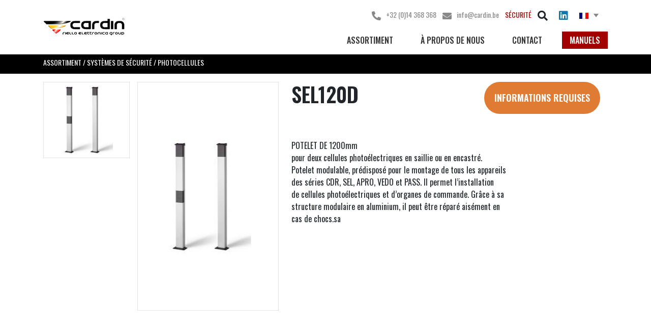

--- FILE ---
content_type: text/html; charset=UTF-8
request_url: https://fr.cardin.be/assortiment/sel120d/
body_size: 13422
content:
<!DOCTYPE html>
<html lang="fr-FR">

<head>
    <meta charset="UTF-8">
<script type="text/javascript">
/* <![CDATA[ */
var gform;gform||(document.addEventListener("gform_main_scripts_loaded",function(){gform.scriptsLoaded=!0}),document.addEventListener("gform/theme/scripts_loaded",function(){gform.themeScriptsLoaded=!0}),window.addEventListener("DOMContentLoaded",function(){gform.domLoaded=!0}),gform={domLoaded:!1,scriptsLoaded:!1,themeScriptsLoaded:!1,isFormEditor:()=>"function"==typeof InitializeEditor,callIfLoaded:function(o){return!(!gform.domLoaded||!gform.scriptsLoaded||!gform.themeScriptsLoaded&&!gform.isFormEditor()||(gform.isFormEditor()&&console.warn("The use of gform.initializeOnLoaded() is deprecated in the form editor context and will be removed in Gravity Forms 3.1."),o(),0))},initializeOnLoaded:function(o){gform.callIfLoaded(o)||(document.addEventListener("gform_main_scripts_loaded",()=>{gform.scriptsLoaded=!0,gform.callIfLoaded(o)}),document.addEventListener("gform/theme/scripts_loaded",()=>{gform.themeScriptsLoaded=!0,gform.callIfLoaded(o)}),window.addEventListener("DOMContentLoaded",()=>{gform.domLoaded=!0,gform.callIfLoaded(o)}))},hooks:{action:{},filter:{}},addAction:function(o,r,e,t){gform.addHook("action",o,r,e,t)},addFilter:function(o,r,e,t){gform.addHook("filter",o,r,e,t)},doAction:function(o){gform.doHook("action",o,arguments)},applyFilters:function(o){return gform.doHook("filter",o,arguments)},removeAction:function(o,r){gform.removeHook("action",o,r)},removeFilter:function(o,r,e){gform.removeHook("filter",o,r,e)},addHook:function(o,r,e,t,n){null==gform.hooks[o][r]&&(gform.hooks[o][r]=[]);var d=gform.hooks[o][r];null==n&&(n=r+"_"+d.length),gform.hooks[o][r].push({tag:n,callable:e,priority:t=null==t?10:t})},doHook:function(r,o,e){var t;if(e=Array.prototype.slice.call(e,1),null!=gform.hooks[r][o]&&((o=gform.hooks[r][o]).sort(function(o,r){return o.priority-r.priority}),o.forEach(function(o){"function"!=typeof(t=o.callable)&&(t=window[t]),"action"==r?t.apply(null,e):e[0]=t.apply(null,e)})),"filter"==r)return e[0]},removeHook:function(o,r,t,n){var e;null!=gform.hooks[o][r]&&(e=(e=gform.hooks[o][r]).filter(function(o,r,e){return!!(null!=n&&n!=o.tag||null!=t&&t!=o.priority)}),gform.hooks[o][r]=e)}});
/* ]]> */
</script>

    <meta name="viewport" content="width=device-width, initial-scale=1">
    <link rel="stylesheet" href="https://cdnjs.cloudflare.com/ajax/libs/twitter-bootstrap/4.6.0/css/bootstrap.min.css" integrity="sha512-P5MgMn1jBN01asBgU0z60Qk4QxiXo86+wlFahKrsQf37c9cro517WzVSPPV1tDKzhku2iJ2FVgL67wG03SGnNA==" crossorigin="anonymous" />
	<meta name="google-site-verification" content="gYrQ-0Xg3amjSxK-w6oROFLdwmMd2VYtUlqTg_sOhco" />
    <link href="https://kit-pro.fontawesome.com/releases/v5.15.3/css/pro.min.css" rel="stylesheet">
    <link rel="stylesheet" href="https://cdn.datatables.net/1.10.25/css/jquery.dataTables.min.css" />
    <link rel="stylesheet" href="https://cdnjs.cloudflare.com/ajax/libs/slick-carousel/1.8.1/slick.min.css" integrity="sha512-yHknP1/AwR+yx26cB1y0cjvQUMvEa2PFzt1c9LlS4pRQ5NOTZFWbhBig+X9G9eYW/8m0/4OXNx8pxJ6z57x0dw==" crossorigin="anonymous" />
    <link rel="stylesheet" href="https://cdnjs.cloudflare.com/ajax/libs/slick-carousel/1.8.1/slick-theme.min.css" integrity="sha512-17EgCFERpgZKcm0j0fEq1YCJuyAWdz9KUtv1EjVuaOz8pDnh/0nZxmU6BBXwaaxqoi9PQXnRWqlcDB027hgv9A==" crossorigin="anonymous" />
    <link rel="stylesheet" href="https://cdnjs.cloudflare.com/ajax/libs/lightbox2/2.11.4/css/lightbox.css" integrity="sha512-Woz+DqWYJ51bpVk5Fv0yES/edIMXjj3Ynda+KWTIkGoynAMHrqTcDUQltbipuiaD5ymEo9520lyoVOo9jCQOCA==" crossorigin="anonymous" referrerpolicy="no-referrer" />
    <title>SEL120D | Cardin Elettronica</title>

    <!-- FONTS -->
    <link rel="preconnect" href="https://fonts.gstatic.com">
    <link href="https://fonts.googleapis.com/css2?family=Oswald:wght@300;400;500;600&family=Work+Sans:wght@300;400;500;600;700&display=swap" rel="stylesheet">

    <meta name='robots' content='index, follow, max-image-preview:large, max-snippet:-1, max-video-preview:-1' />
	<style>img:is([sizes="auto" i], [sizes^="auto," i]) { contain-intrinsic-size: 3000px 1500px }</style>
	<link rel="alternate" hreflang="nl" href="https://gps-automation.nl/assortiment/sel120d/" />
<link rel="alternate" hreflang="fr" href="https://fr.cardin.be/assortiment/sel120d/" />
<link rel="alternate" hreflang="be" href="https://cardin.be/assortiment/sel120d/" />
<link rel="alternate" hreflang="x-default" href="https://gps-automation.nl/assortiment/sel120d/" />

<!-- Google Tag Manager for WordPress by gtm4wp.com -->
<script data-cfasync="false" data-pagespeed-no-defer>
	var gtm4wp_datalayer_name = "dataLayer";
	var dataLayer = dataLayer || [];
</script>
<!-- End Google Tag Manager for WordPress by gtm4wp.com -->
	<!-- This site is optimized with the Yoast SEO plugin v26.4 - https://yoast.com/wordpress/plugins/seo/ -->
	<link rel="canonical" href="https://fr.cardin.be/assortiment/sel120d/" />
	<meta property="og:locale" content="fr_FR" />
	<meta property="og:type" content="article" />
	<meta property="og:title" content="SEL120D | Cardin Elettronica" />
	<meta property="og:description" content="POTELET DE 1200mm pour deux cellules photoélectriques en saillie ou en encastré. Potelet modulable, prédisposé pour le montage de tous les appareils des séries CDR, SEL, APRO, VEDO et PASS. Il permet l’installation de cellules photoélectriques et d’organes de commande. Grâce à sa structure modulaire en aluminium, il peut être réparé aisément en cas de [&hellip;]" />
	<meta property="og:url" content="https://fr.cardin.be/assortiment/sel120d/" />
	<meta property="og:site_name" content="Cardin Elettronica" />
	<meta property="article:modified_time" content="2022-02-10T11:13:28+00:00" />
	<meta property="og:image" content="https://fr.cardin.be/wp-content/uploads/2021/06/798465123.jpg" />
	<meta property="og:image:width" content="169" />
	<meta property="og:image:height" content="240" />
	<meta property="og:image:type" content="image/jpeg" />
	<meta name="twitter:card" content="summary_large_image" />
	<script type="application/ld+json" class="yoast-schema-graph">{"@context":"https://schema.org","@graph":[{"@type":"WebPage","@id":"https://fr.cardin.be/assortiment/sel120d/","url":"https://fr.cardin.be/assortiment/sel120d/","name":"SEL120D | Cardin Elettronica","isPartOf":{"@id":"https://gps-automation.nl/#website"},"primaryImageOfPage":{"@id":"https://fr.cardin.be/assortiment/sel120d/#primaryimage"},"image":{"@id":"https://fr.cardin.be/assortiment/sel120d/#primaryimage"},"thumbnailUrl":"https://fr.cardin.be/wp-content/uploads/2021/06/798465123.jpg","datePublished":"2022-02-04T09:15:05+00:00","dateModified":"2022-02-10T11:13:28+00:00","breadcrumb":{"@id":"https://fr.cardin.be/assortiment/sel120d/#breadcrumb"},"inLanguage":"fr-FR","potentialAction":[{"@type":"ReadAction","target":["https://fr.cardin.be/assortiment/sel120d/"]}]},{"@type":"ImageObject","inLanguage":"fr-FR","@id":"https://fr.cardin.be/assortiment/sel120d/#primaryimage","url":"https://fr.cardin.be/wp-content/uploads/2021/06/798465123.jpg","contentUrl":"https://fr.cardin.be/wp-content/uploads/2021/06/798465123.jpg","width":169,"height":240,"caption":"798465123"},{"@type":"BreadcrumbList","@id":"https://fr.cardin.be/assortiment/sel120d/#breadcrumb","itemListElement":[{"@type":"ListItem","position":1,"name":"Home","item":"https://fr.cardin.be/"},{"@type":"ListItem","position":2,"name":"Assortiment","item":"https://cardin.be/assortiment/"},{"@type":"ListItem","position":3,"name":"SEL120D"}]},{"@type":"WebSite","@id":"https://gps-automation.nl/#website","url":"https://gps-automation.nl/","name":"Cardin Elettronica","description":"Votre partenaire en matière d’automatisation de portail et de technologie d’accès !","publisher":{"@id":"https://gps-automation.nl/#organization"},"potentialAction":[{"@type":"SearchAction","target":{"@type":"EntryPoint","urlTemplate":"https://gps-automation.nl/?s={search_term_string}"},"query-input":{"@type":"PropertyValueSpecification","valueRequired":true,"valueName":"search_term_string"}}],"inLanguage":"fr-FR"},{"@type":"Organization","@id":"https://gps-automation.nl/#organization","name":"GPS Automation","url":"https://gps-automation.nl/","logo":{"@type":"ImageObject","inLanguage":"fr-FR","@id":"https://gps-automation.nl/#/schema/logo/image/","url":"https://gps-automation.nl/wp-content/uploads/2022/03/cropped-gps_logo-1.png","contentUrl":"https://gps-automation.nl/wp-content/uploads/2022/03/cropped-gps_logo-1.png","width":512,"height":512,"caption":"GPS Automation"},"image":{"@id":"https://gps-automation.nl/#/schema/logo/image/"}}]}</script>
	<!-- / Yoast SEO plugin. -->


<link rel='dns-prefetch' href='//gps-automation.nl' />
<link rel="alternate" type="application/rss+xml" title="Cardin Elettronica &raquo; SEL120D Flux des commentaires" href="https://fr.cardin.be/assortiment/sel120d/feed/" />

<style id='classic-theme-styles-inline-css' type='text/css'>
/*! This file is auto-generated */
.wp-block-button__link{color:#fff;background-color:#32373c;border-radius:9999px;box-shadow:none;text-decoration:none;padding:calc(.667em + 2px) calc(1.333em + 2px);font-size:1.125em}.wp-block-file__button{background:#32373c;color:#fff;text-decoration:none}
</style>
<style id='global-styles-inline-css' type='text/css'>
:root{--wp--preset--aspect-ratio--square: 1;--wp--preset--aspect-ratio--4-3: 4/3;--wp--preset--aspect-ratio--3-4: 3/4;--wp--preset--aspect-ratio--3-2: 3/2;--wp--preset--aspect-ratio--2-3: 2/3;--wp--preset--aspect-ratio--16-9: 16/9;--wp--preset--aspect-ratio--9-16: 9/16;--wp--preset--color--black: #000000;--wp--preset--color--cyan-bluish-gray: #abb8c3;--wp--preset--color--white: #ffffff;--wp--preset--color--pale-pink: #f78da7;--wp--preset--color--vivid-red: #cf2e2e;--wp--preset--color--luminous-vivid-orange: #ff6900;--wp--preset--color--luminous-vivid-amber: #fcb900;--wp--preset--color--light-green-cyan: #7bdcb5;--wp--preset--color--vivid-green-cyan: #00d084;--wp--preset--color--pale-cyan-blue: #8ed1fc;--wp--preset--color--vivid-cyan-blue: #0693e3;--wp--preset--color--vivid-purple: #9b51e0;--wp--preset--gradient--vivid-cyan-blue-to-vivid-purple: linear-gradient(135deg,rgba(6,147,227,1) 0%,rgb(155,81,224) 100%);--wp--preset--gradient--light-green-cyan-to-vivid-green-cyan: linear-gradient(135deg,rgb(122,220,180) 0%,rgb(0,208,130) 100%);--wp--preset--gradient--luminous-vivid-amber-to-luminous-vivid-orange: linear-gradient(135deg,rgba(252,185,0,1) 0%,rgba(255,105,0,1) 100%);--wp--preset--gradient--luminous-vivid-orange-to-vivid-red: linear-gradient(135deg,rgba(255,105,0,1) 0%,rgb(207,46,46) 100%);--wp--preset--gradient--very-light-gray-to-cyan-bluish-gray: linear-gradient(135deg,rgb(238,238,238) 0%,rgb(169,184,195) 100%);--wp--preset--gradient--cool-to-warm-spectrum: linear-gradient(135deg,rgb(74,234,220) 0%,rgb(151,120,209) 20%,rgb(207,42,186) 40%,rgb(238,44,130) 60%,rgb(251,105,98) 80%,rgb(254,248,76) 100%);--wp--preset--gradient--blush-light-purple: linear-gradient(135deg,rgb(255,206,236) 0%,rgb(152,150,240) 100%);--wp--preset--gradient--blush-bordeaux: linear-gradient(135deg,rgb(254,205,165) 0%,rgb(254,45,45) 50%,rgb(107,0,62) 100%);--wp--preset--gradient--luminous-dusk: linear-gradient(135deg,rgb(255,203,112) 0%,rgb(199,81,192) 50%,rgb(65,88,208) 100%);--wp--preset--gradient--pale-ocean: linear-gradient(135deg,rgb(255,245,203) 0%,rgb(182,227,212) 50%,rgb(51,167,181) 100%);--wp--preset--gradient--electric-grass: linear-gradient(135deg,rgb(202,248,128) 0%,rgb(113,206,126) 100%);--wp--preset--gradient--midnight: linear-gradient(135deg,rgb(2,3,129) 0%,rgb(40,116,252) 100%);--wp--preset--font-size--small: 13px;--wp--preset--font-size--medium: 20px;--wp--preset--font-size--large: 36px;--wp--preset--font-size--x-large: 42px;--wp--preset--spacing--20: 0.44rem;--wp--preset--spacing--30: 0.67rem;--wp--preset--spacing--40: 1rem;--wp--preset--spacing--50: 1.5rem;--wp--preset--spacing--60: 2.25rem;--wp--preset--spacing--70: 3.38rem;--wp--preset--spacing--80: 5.06rem;--wp--preset--shadow--natural: 6px 6px 9px rgba(0, 0, 0, 0.2);--wp--preset--shadow--deep: 12px 12px 50px rgba(0, 0, 0, 0.4);--wp--preset--shadow--sharp: 6px 6px 0px rgba(0, 0, 0, 0.2);--wp--preset--shadow--outlined: 6px 6px 0px -3px rgba(255, 255, 255, 1), 6px 6px rgba(0, 0, 0, 1);--wp--preset--shadow--crisp: 6px 6px 0px rgba(0, 0, 0, 1);}:where(.is-layout-flex){gap: 0.5em;}:where(.is-layout-grid){gap: 0.5em;}body .is-layout-flex{display: flex;}.is-layout-flex{flex-wrap: wrap;align-items: center;}.is-layout-flex > :is(*, div){margin: 0;}body .is-layout-grid{display: grid;}.is-layout-grid > :is(*, div){margin: 0;}:where(.wp-block-columns.is-layout-flex){gap: 2em;}:where(.wp-block-columns.is-layout-grid){gap: 2em;}:where(.wp-block-post-template.is-layout-flex){gap: 1.25em;}:where(.wp-block-post-template.is-layout-grid){gap: 1.25em;}.has-black-color{color: var(--wp--preset--color--black) !important;}.has-cyan-bluish-gray-color{color: var(--wp--preset--color--cyan-bluish-gray) !important;}.has-white-color{color: var(--wp--preset--color--white) !important;}.has-pale-pink-color{color: var(--wp--preset--color--pale-pink) !important;}.has-vivid-red-color{color: var(--wp--preset--color--vivid-red) !important;}.has-luminous-vivid-orange-color{color: var(--wp--preset--color--luminous-vivid-orange) !important;}.has-luminous-vivid-amber-color{color: var(--wp--preset--color--luminous-vivid-amber) !important;}.has-light-green-cyan-color{color: var(--wp--preset--color--light-green-cyan) !important;}.has-vivid-green-cyan-color{color: var(--wp--preset--color--vivid-green-cyan) !important;}.has-pale-cyan-blue-color{color: var(--wp--preset--color--pale-cyan-blue) !important;}.has-vivid-cyan-blue-color{color: var(--wp--preset--color--vivid-cyan-blue) !important;}.has-vivid-purple-color{color: var(--wp--preset--color--vivid-purple) !important;}.has-black-background-color{background-color: var(--wp--preset--color--black) !important;}.has-cyan-bluish-gray-background-color{background-color: var(--wp--preset--color--cyan-bluish-gray) !important;}.has-white-background-color{background-color: var(--wp--preset--color--white) !important;}.has-pale-pink-background-color{background-color: var(--wp--preset--color--pale-pink) !important;}.has-vivid-red-background-color{background-color: var(--wp--preset--color--vivid-red) !important;}.has-luminous-vivid-orange-background-color{background-color: var(--wp--preset--color--luminous-vivid-orange) !important;}.has-luminous-vivid-amber-background-color{background-color: var(--wp--preset--color--luminous-vivid-amber) !important;}.has-light-green-cyan-background-color{background-color: var(--wp--preset--color--light-green-cyan) !important;}.has-vivid-green-cyan-background-color{background-color: var(--wp--preset--color--vivid-green-cyan) !important;}.has-pale-cyan-blue-background-color{background-color: var(--wp--preset--color--pale-cyan-blue) !important;}.has-vivid-cyan-blue-background-color{background-color: var(--wp--preset--color--vivid-cyan-blue) !important;}.has-vivid-purple-background-color{background-color: var(--wp--preset--color--vivid-purple) !important;}.has-black-border-color{border-color: var(--wp--preset--color--black) !important;}.has-cyan-bluish-gray-border-color{border-color: var(--wp--preset--color--cyan-bluish-gray) !important;}.has-white-border-color{border-color: var(--wp--preset--color--white) !important;}.has-pale-pink-border-color{border-color: var(--wp--preset--color--pale-pink) !important;}.has-vivid-red-border-color{border-color: var(--wp--preset--color--vivid-red) !important;}.has-luminous-vivid-orange-border-color{border-color: var(--wp--preset--color--luminous-vivid-orange) !important;}.has-luminous-vivid-amber-border-color{border-color: var(--wp--preset--color--luminous-vivid-amber) !important;}.has-light-green-cyan-border-color{border-color: var(--wp--preset--color--light-green-cyan) !important;}.has-vivid-green-cyan-border-color{border-color: var(--wp--preset--color--vivid-green-cyan) !important;}.has-pale-cyan-blue-border-color{border-color: var(--wp--preset--color--pale-cyan-blue) !important;}.has-vivid-cyan-blue-border-color{border-color: var(--wp--preset--color--vivid-cyan-blue) !important;}.has-vivid-purple-border-color{border-color: var(--wp--preset--color--vivid-purple) !important;}.has-vivid-cyan-blue-to-vivid-purple-gradient-background{background: var(--wp--preset--gradient--vivid-cyan-blue-to-vivid-purple) !important;}.has-light-green-cyan-to-vivid-green-cyan-gradient-background{background: var(--wp--preset--gradient--light-green-cyan-to-vivid-green-cyan) !important;}.has-luminous-vivid-amber-to-luminous-vivid-orange-gradient-background{background: var(--wp--preset--gradient--luminous-vivid-amber-to-luminous-vivid-orange) !important;}.has-luminous-vivid-orange-to-vivid-red-gradient-background{background: var(--wp--preset--gradient--luminous-vivid-orange-to-vivid-red) !important;}.has-very-light-gray-to-cyan-bluish-gray-gradient-background{background: var(--wp--preset--gradient--very-light-gray-to-cyan-bluish-gray) !important;}.has-cool-to-warm-spectrum-gradient-background{background: var(--wp--preset--gradient--cool-to-warm-spectrum) !important;}.has-blush-light-purple-gradient-background{background: var(--wp--preset--gradient--blush-light-purple) !important;}.has-blush-bordeaux-gradient-background{background: var(--wp--preset--gradient--blush-bordeaux) !important;}.has-luminous-dusk-gradient-background{background: var(--wp--preset--gradient--luminous-dusk) !important;}.has-pale-ocean-gradient-background{background: var(--wp--preset--gradient--pale-ocean) !important;}.has-electric-grass-gradient-background{background: var(--wp--preset--gradient--electric-grass) !important;}.has-midnight-gradient-background{background: var(--wp--preset--gradient--midnight) !important;}.has-small-font-size{font-size: var(--wp--preset--font-size--small) !important;}.has-medium-font-size{font-size: var(--wp--preset--font-size--medium) !important;}.has-large-font-size{font-size: var(--wp--preset--font-size--large) !important;}.has-x-large-font-size{font-size: var(--wp--preset--font-size--x-large) !important;}
:where(.wp-block-post-template.is-layout-flex){gap: 1.25em;}:where(.wp-block-post-template.is-layout-grid){gap: 1.25em;}
:where(.wp-block-columns.is-layout-flex){gap: 2em;}:where(.wp-block-columns.is-layout-grid){gap: 2em;}
:root :where(.wp-block-pullquote){font-size: 1.5em;line-height: 1.6;}
</style>
<link rel='stylesheet' id='wpml-legacy-dropdown-0-css' href='https://fr.cardin.be/wp-content/plugins/sitepress-multilingual-cms/templates/language-switchers/legacy-dropdown/style.min.css?ver=1' type='text/css' media='all' />
<link rel='stylesheet' id='wpml-menu-item-0-css' href='https://fr.cardin.be/wp-content/plugins/sitepress-multilingual-cms/templates/language-switchers/menu-item/style.min.css?ver=1' type='text/css' media='all' />
<link rel='stylesheet' id='main-style-css' href='https://fr.cardin.be/wp-content/themes/gps-perimeter/style.css?ver=6.8.3' type='text/css' media='all' />
<link rel='stylesheet' id='style-be-css' href='https://fr.cardin.be/wp-content/themes/gps-perimeter/style-be.css' type='text/css' media='all' />
<script type="text/javascript" src="https://fr.cardin.be/wp-content/plugins/sitepress-multilingual-cms/templates/language-switchers/legacy-dropdown/script.min.js?ver=1" id="wpml-legacy-dropdown-0-js"></script>
<script type="text/javascript" id="wpml-xdomain-data-js-extra">
/* <![CDATA[ */
var wpml_xdomain_data = {"css_selector":"wpml-ls-item","ajax_url":"https:\/\/fr.cardin.be\/wp-admin\/admin-ajax.php","current_lang":"fr","_nonce":"0abbf5c6b1"};
/* ]]> */
</script>
<script type="text/javascript" src="https://fr.cardin.be/wp-content/plugins/sitepress-multilingual-cms/res/js/xdomain-data.js?ver=485900" id="wpml-xdomain-data-js" defer="defer" data-wp-strategy="defer"></script>
<link rel="https://api.w.org/" href="https://fr.cardin.be/wp-json/" /><link rel="alternate" title="oEmbed (JSON)" type="application/json+oembed" href="https://fr.cardin.be/wp-json/oembed/1.0/embed?url=https%3A%2F%2Ffr.cardin.be%2Fassortiment%2Fsel120d%2F" />
<link rel="alternate" title="oEmbed (XML)" type="text/xml+oembed" href="https://fr.cardin.be/wp-json/oembed/1.0/embed?url=https%3A%2F%2Ffr.cardin.be%2Fassortiment%2Fsel120d%2F&#038;format=xml" />
<meta name="generator" content="WPML ver:4.8.5 stt:66,37,4;" />

<!-- Google Tag Manager for WordPress by gtm4wp.com -->
<!-- GTM Container placement set to automatic -->
<script data-cfasync="false" data-pagespeed-no-defer type="text/javascript">
	var dataLayer_content = {"pagePostType":"assortiment","pagePostType2":"single-assortiment","pagePostAuthor":"Anita Nederkoorn"};
	dataLayer.push( dataLayer_content );
</script>
<script data-cfasync="false" data-pagespeed-no-defer type="text/javascript">
(function(w,d,s,l,i){w[l]=w[l]||[];w[l].push({'gtm.start':
new Date().getTime(),event:'gtm.js'});var f=d.getElementsByTagName(s)[0],
j=d.createElement(s),dl=l!='dataLayer'?'&l='+l:'';j.async=true;j.src=
'//www.googletagmanager.com/gtm.js?id='+i+dl;f.parentNode.insertBefore(j,f);
})(window,document,'script','dataLayer','GTM-WZV3JC7');
</script>
<!-- End Google Tag Manager for WordPress by gtm4wp.com --><script src="https://use.typekit.net/rht5pxy.css"></script>
<script>try{Typekit.load({ async: false });}catch(e){}</script><link rel="icon" href="https://fr.cardin.be/wp-content/uploads/2022/03/favicon-cardin-150x150.png" sizes="32x32" />
<link rel="icon" href="https://fr.cardin.be/wp-content/uploads/2022/03/favicon-cardin-300x300.png" sizes="192x192" />
<link rel="apple-touch-icon" href="https://fr.cardin.be/wp-content/uploads/2022/03/favicon-cardin-300x300.png" />
<meta name="msapplication-TileImage" content="https://fr.cardin.be/wp-content/uploads/2022/03/favicon-cardin-300x300.png" />

</head>

<body class="wp-singular assortiment-template-default single single-assortiment postid-2940 wp-theme-gps-perimeter sp-easy-accordion-enabled">

    <section class="header">
        <div class="container">
            <div class="row">
                <div class="col-md-4 my-auto logo">
                    <a href="/">
                        <img src="/wp-content/uploads/2021/06/cardin-logo.jpg" class="img-fluid">
                    </a>
                </div>
                <div class="col-md-8 text-right pt-3">
                    <div class="row">
                        <div class="col-md-12 mobile-wrapper">
                            <ul class="top-bar-menu list-unstyled list-inline mb-0">
                                <li class="list-inline-item">
                                    <a href="tel:+3214368368"><i class="fas fa-phone-alt"></i><span class="span">+32 (0)14 368 368</span></a>
                                </li>
                                <li class="list-inline-item">
                                    <a href="mailto:info@cardin.be"><i class="fas fa-envelope"></i><span class="span">info@cardin.be</span></a>
                                </li>
                                <li class="list-inline-item span">
                                    <a href="https://www.gps-perimeter.nl/fr/" target="_blank">SÉCURITÉ</a>
                                </li>
                                <li class="list-inline-item">
                                    <span class="search-icon">
                                        <i class="fas fa-search"></i>
                                    </span>
                                </li>
                                <li class="list-inline-item span">

                                <!-- <a class="linked" href="" target="_blank"><i class="fab fa-linkedin"></i></a> -->
                                <a class="linked" href="https://www.linkedin.com/company/cardin-elettronica-belgium-sa-nv/" target="_blank"><i class="fab fa-linkedin"></i></a>
                                </li>
                                <li class="list-inline-item">
                                    <span class="flags">
                                        
<div
	 class="wpml-ls-statics-shortcode_actions wpml-ls wpml-ls-legacy-dropdown js-wpml-ls-legacy-dropdown">
	<ul role="menu">

		<li role="none" tabindex="0" class="wpml-ls-slot-shortcode_actions wpml-ls-item wpml-ls-item-fr wpml-ls-current-language wpml-ls-item-legacy-dropdown">
			<a href="#" class="js-wpml-ls-item-toggle wpml-ls-item-toggle" role="menuitem" title="Passer à Français">
                                                    <img
            class="wpml-ls-flag"
            src="https://fr.cardin.be/wp-content/plugins/sitepress-multilingual-cms/res/flags/fr.png"
            alt="Français"
            width=18
            height=12
    /></a>

			<ul class="wpml-ls-sub-menu" role="menu">
				
					<li class="wpml-ls-slot-shortcode_actions wpml-ls-item wpml-ls-item-nl wpml-ls-first-item" role="none">
						<a href="https://gps-automation.nl/assortiment/sel120d/" class="wpml-ls-link" role="menuitem" aria-label="Passer à Néerlandais" title="Passer à Néerlandais">
                                                                <img
            class="wpml-ls-flag"
            src="https://fr.cardin.be/wp-content/plugins/sitepress-multilingual-cms/res/flags/nl.png"
            alt="Néerlandais"
            width=18
            height=12
    /></a>
					</li>

				
					<li class="wpml-ls-slot-shortcode_actions wpml-ls-item wpml-ls-item-be wpml-ls-last-item" role="none">
						<a href="https://cardin.be/assortiment/sel120d/" class="wpml-ls-link" role="menuitem" aria-label="Passer à Belge" title="Passer à Belge">
                                                                <img
            class="wpml-ls-flag"
            src="https://fr.cardin.be/wp-content/plugins/sitepress-multilingual-cms/res/flags/be.png"
            alt="Belge"
            width=18
            height=12
    /></a>
					</li>

							</ul>

		</li>

	</ul>
</div>
                                    </span>
                                </li>
                                <li class="list-inline-item">
                                    <div class="menu mobile">
                                        <i class="fas fa-bars"></i>
                                        <div class="mobile-menu-wrapper">
                                            <div class="main-menu"><ul id="menu-hoofdmenu-fr" class="menu"><li id="menu-item-3244" class="menu-item menu-item-type-post_type_archive menu-item-object-assortiment menu-item-3244"><a href="https://fr.cardin.be/assortiment/">Assortiment</a></li>
<li id="menu-item-3184" class="menu-item menu-item-type-post_type menu-item-object-page menu-item-3184"><a href="https://fr.cardin.be/a-propos-de-nous/">à propos de nous</a></li>
<li id="menu-item-3183" class="menu-item menu-item-type-post_type menu-item-object-page menu-item-3183"><a href="https://fr.cardin.be/contact/">Contact</a></li>
<li id="menu-item-3194" class="menu-item menu-item-type-post_type_archive menu-item-object-handleiding menu-item-3194"><a href="https://fr.cardin.be/manuel/">Manuels</a></li>
<li id="menu-item-wpml-ls-124-fr" class="menu-item wpml-ls-slot-124 wpml-ls-item wpml-ls-item-fr wpml-ls-current-language wpml-ls-menu-item menu-item-type-wpml_ls_menu_item menu-item-object-wpml_ls_menu_item menu-item-has-children menu-item-wpml-ls-124-fr"><a href="https://fr.cardin.be/assortiment/sel120d/" role="menuitem"><img
            class="wpml-ls-flag"
            src="https://fr.cardin.be/wp-content/plugins/sitepress-multilingual-cms/res/flags/fr.png"
            alt="Français"
            
            
    /></a>
<ul class="sub-menu">
	<li id="menu-item-wpml-ls-124-nl" class="menu-item wpml-ls-slot-124 wpml-ls-item wpml-ls-item-nl wpml-ls-menu-item wpml-ls-first-item menu-item-type-wpml_ls_menu_item menu-item-object-wpml_ls_menu_item menu-item-wpml-ls-124-nl"><a href="https://gps-automation.nl/assortiment/sel120d/" title="Passer à Néerlandais" aria-label="Passer à Néerlandais" role="menuitem"><img
            class="wpml-ls-flag"
            src="https://fr.cardin.be/wp-content/plugins/sitepress-multilingual-cms/res/flags/nl.png"
            alt="Néerlandais"
            
            
    /></a></li>
	<li id="menu-item-wpml-ls-124-be" class="menu-item wpml-ls-slot-124 wpml-ls-item wpml-ls-item-be wpml-ls-menu-item wpml-ls-last-item menu-item-type-wpml_ls_menu_item menu-item-object-wpml_ls_menu_item menu-item-wpml-ls-124-be"><a href="https://cardin.be/assortiment/sel120d/" title="Passer à Belge" aria-label="Passer à Belge" role="menuitem"><img
            class="wpml-ls-flag"
            src="https://fr.cardin.be/wp-content/plugins/sitepress-multilingual-cms/res/flags/be.png"
            alt="Belge"
            
            
    /></a></li>
</ul>
</li>
</ul></div>                                        </div>
                                    </div>
                                </li>
                            </ul>
                        </div>
                    </div>
                    <div class="row">
                        <div class="col-md-12">
                            <div class="main-menu"><ul id="menu-hoofdmenu-fr-1" class="menu"><li class="menu-item menu-item-type-post_type_archive menu-item-object-assortiment menu-item-3244"><a href="https://fr.cardin.be/assortiment/">Assortiment</a></li>
<li class="menu-item menu-item-type-post_type menu-item-object-page menu-item-3184"><a href="https://fr.cardin.be/a-propos-de-nous/">à propos de nous</a></li>
<li class="menu-item menu-item-type-post_type menu-item-object-page menu-item-3183"><a href="https://fr.cardin.be/contact/">Contact</a></li>
<li class="menu-item menu-item-type-post_type_archive menu-item-object-handleiding menu-item-3194"><a href="https://fr.cardin.be/manuel/">Manuels</a></li>
<li class="menu-item wpml-ls-slot-124 wpml-ls-item wpml-ls-item-fr wpml-ls-current-language wpml-ls-menu-item menu-item-type-wpml_ls_menu_item menu-item-object-wpml_ls_menu_item menu-item-has-children menu-item-wpml-ls-124-fr"><a href="https://fr.cardin.be/assortiment/sel120d/" role="menuitem"><img
            class="wpml-ls-flag"
            src="https://fr.cardin.be/wp-content/plugins/sitepress-multilingual-cms/res/flags/fr.png"
            alt="Français"
            
            
    /></a>
<ul class="sub-menu">
	<li class="menu-item wpml-ls-slot-124 wpml-ls-item wpml-ls-item-nl wpml-ls-menu-item wpml-ls-first-item menu-item-type-wpml_ls_menu_item menu-item-object-wpml_ls_menu_item menu-item-wpml-ls-124-nl"><a href="https://gps-automation.nl/assortiment/sel120d/" title="Passer à Néerlandais" aria-label="Passer à Néerlandais" role="menuitem"><img
            class="wpml-ls-flag"
            src="https://fr.cardin.be/wp-content/plugins/sitepress-multilingual-cms/res/flags/nl.png"
            alt="Néerlandais"
            
            
    /></a></li>
	<li class="menu-item wpml-ls-slot-124 wpml-ls-item wpml-ls-item-be wpml-ls-menu-item wpml-ls-last-item menu-item-type-wpml_ls_menu_item menu-item-object-wpml_ls_menu_item menu-item-wpml-ls-124-be"><a href="https://cardin.be/assortiment/sel120d/" title="Passer à Belge" aria-label="Passer à Belge" role="menuitem"><img
            class="wpml-ls-flag"
            src="https://fr.cardin.be/wp-content/plugins/sitepress-multilingual-cms/res/flags/be.png"
            alt="Belge"
            
            
    /></a></li>
</ul>
</li>
</ul></div>                        </div>
                    </div>
                </div>
            </div>
        </div>
    </section>
    <section class="search-block">
        <div class="container">
            <div class="row">
                <div class="block col-md-5">
                    <div class="top">
                        <div class="logo">
                            <img src="/wp-content/uploads/2021/06/cardin-logo.jpg" class="img-fluid">
                        </div>
                        <div class="close">
                            <i class="fal fa-times-circle"></i>
                        </div>
                    </div>
                    <div class="search-content">
                        <h2>Rechercher dans le site web</h2>
                        <form role="search" method="get" id="searchform" class="searchform" action="https://fr.cardin.be" _lpchecked="1">
    <div>
        <input type="text" value="" name="s" placeholder="SAISISSEZ VOTRE RECHERCHE ICI" id="s">
        <input type="submit" id="searchsubmit" value="Rechercher">
    </div>
</form>                    </div>
                </div>
            </div>
        </div>
    </section>
<section class="breadcrumb">
        <div class="container">
            <div class="row">
                <div class="col-md-12 broodkruimel">
                <a href="/assortiment">Assortiment</a> / 
                <a href="https://fr.cardin.be/assortiment-categorie/systemes-de-securite">Systèmes de sécurité</a> / <a href="https://fr.cardin.be/assortiment-categorie/photocellules">Photocellules</a>                </div>
            </div>
        </div>
</section>

<section class="product-detail">
        <div class="container">
            <div class="row">
                <div class="col-md-12 top-content">
                        <div class="col-md-2 product-slider-wrapper">
                            <div class="slider">
                                <div class="image"><img src="https://fr.cardin.be/wp-content/uploads/2021/06/798465123.jpg" class="img-fluid" alt="798465123"></div>
                                                            </div>
                        </div>
                        <div class="col-md-3 bigImage">
                            <div class="slider-for">
                                <div class="image"><img src="https://fr.cardin.be/wp-content/uploads/2021/06/798465123.jpg" class="img-fluid" alt="798465123"></div>
                                                            </div>
                        </div>
                        <div class="col-12 col-md-7 text">
                            <div class="row">
                                <div class="col-6 col-md-6">
                                                                        <h1>SEL120D</h1>
                                                                    </div>
                                <div class="col-6 col-md-6 my-auto">
                                <a class="product-offerte" href="/informations-requises/?product=SEL120D">
                             
                            Informations requises 
                             
                            </a>
                                </div>
                            </div>
                            <div class="content">
                                <p>POTELET DE 1200mm<br />
pour deux cellules photoélectriques en saillie ou en encastré.<br />
Potelet modulable, prédisposé pour le montage de tous les appareils<br />
des séries CDR, SEL, APRO, VEDO et PASS. Il permet l’installation<br />
de cellules photoélectriques et d’organes de commande. Grâce à sa<br />
structure modulaire en aluminium, il peut être réparé aisément en<br />
cas de chocs.sa</p>
                            </div>

                            

</div>
                </div>
            </div>
        </div>
        <div class="bottom-content">
            <div class="container">
                <div class="row">
                    <table>
                        <tr>
                            <th>PRODUCT</th>
                            <th>OMSCHRIJVING</th>
                        </tr>
                                                    <tr>
                                <td><a href="https://fr.cardin.be/assortiment/ftr893c3/">FTR893C3</a></td>
                                <td><a href="https://fr.cardin.be/assortiment/ftr893c3/"><p>MINI CELLULE PHOTOÉLECTRIQUE À UN RAYON, DEUX RELAIS Dimensions d’encombrement 90 x 50 x 20. Alimentation 12/24Vac-dc. Portée: 2,5m à l’intérieur. Câble émetteur 4 mètres &#8211; Câble récepteur 4 mètres.</p>
</a></td>
                            </tr>
                                                    <tr>
                                <td><a href="https://fr.cardin.be/assortiment/cdr893/">CDR893</a></td>
                                <td><a href="https://fr.cardin.be/assortiment/cdr893/"><p>MINI CELLULE PHOTOÉLECTRIQUE À UN RAYONS UN RELAIS avec embase pour montage sur panneau ou sur rail DIN46277. Dimensions d’encombrement 60 x 45 x 117. Alimentation 10…24Vac-dc. Portée: 4m à l’intérieur &#8211; 2m à l’extérieur. Câble émetteur 3 mètres &#8211; Câble récepteur 3 mètres.</p>
</a></td>
                            </tr>
                                                    <tr>
                                <td><a href="https://fr.cardin.be/assortiment/cdr973ax/">CDR973AX</a></td>
                                <td><a href="https://fr.cardin.be/assortiment/cdr973ax/"><p>CELLULES PHOTOÉLECT. AVEC BOÎTIER EN ALUMINIUM IP66 Portée maximum 15m Alimentation 12/24Vac-dc Indice de protection IP66 Émetteur et récepteur sous boîtiers étanches en aluminium. Peinture haute résistance. Tête optique montée sur pivot orientable autobloquant, réglable horizontalement par rotation de ±90° et verticalement par rotation de ±30° par rapport à la position standard. Possibilité de raccorder [&hellip;]</p>
</a></td>
                            </tr>
                                                    <tr>
                                <td><a href="https://fr.cardin.be/assortiment/cdr973ix/">CDR973IX</a></td>
                                <td><a href="https://fr.cardin.be/assortiment/cdr973ix/"><p>CELLULES PHOTOÉLECT. APPLICATION EN ENCASTRÉ Le kit comprend un paire de cellules photoélectriques, 2 verres de protection pour cellules photoélectriques à encastrer.</p>
</a></td>
                            </tr>
                                                    <tr>
                                <td><a href="https://fr.cardin.be/assortiment/cdr999/">CDR999</a></td>
                                <td><a href="https://fr.cardin.be/assortiment/cdr999/"><p>PAIRE DE CELLULES PHOTOÉLECTRIQUES, APPLICATION EN SAILLIE produits de catégorie 3 avec tête optique réglable, portée 10m.</p>
</a></td>
                            </tr>
                                                    <tr>
                                <td><a href="https://fr.cardin.be/assortiment/vedo180/">VEDO180</a></td>
                                <td><a href="https://fr.cardin.be/assortiment/vedo180/"><p>CELLULES PHOTOÉLECT. AVEC BOÎTIER ANTICHOC IP44 Portée maximum 25m Alimentation 12/24Vac-dc Indice de protection IP44 Cellules photoélectriques d’un montage simple et rapide, avec tête optique interne réglable de 180° en horizontal pour une fixation facilitée. La tête optique autocentrante permet de corriger les erreurs également dans le sens vertical. Possède également la fonction de synchronisation [&hellip;]</p>
</a></td>
                            </tr>
                                                    <tr>
                                <td><a href="https://fr.cardin.be/assortiment/ft201sincro/">FT201SINCRO</a></td>
                                <td><a href="https://fr.cardin.be/assortiment/ft201sincro/"><p>CELLULES PHOTOÉLECT. APPLICATION EN SAILLIE, PORTÉE 25m</p>
</a></td>
                            </tr>
                                                    <tr>
                                <td><a href="https://fr.cardin.be/assortiment/ilbsincro/">ILBSINCRO</a></td>
                                <td><a href="https://fr.cardin.be/assortiment/ilbsincro/"><p>CELLULES PHOTOÉLECT. AVEC BOÎTIER ANTICHOC IP44 Portée maximum 25m Alimentation 12/24Vac-dc Indice de protection IP44 ILBSINCRO est une cellule photoélectrique encastrable avec un corps intérieur inclinable de ± 5° en vertical et en horizontal pour un alignement précis. La commande est délivrée au contact N.F. par deux relais avec contact en série. Sur le bornier [&hellip;]</p>
</a></td>
                            </tr>
                                                    <tr>
                                <td><a href="https://fr.cardin.be/assortiment/cdr-reflex/">CDR REFLEX</a></td>
                                <td><a href="https://fr.cardin.be/assortiment/cdr-reflex/"><p>Description technique Boîtier antivandale IP55 Tête optique montée sur pivot orientable autobloquant, réglable horizontalement et verticalement par rotation de ±10° par rapport à la position standard. Ces deux réglages permettent des installations avec fonctionnement latéral par rapport à la surface de fixation et des installations avec photocellule y disque réflecteur montés à des hauteurs différentes. [&hellip;]</p>
</a></td>
                            </tr>
                                                    <tr>
                                <td><a href="https://fr.cardin.be/assortiment/cdrx12/">CDRX12</a></td>
                                <td><a href="https://fr.cardin.be/assortiment/cdrx12/"><p>Description technique Émission infrarouge par modulation digitale du signal porteur. Réception avec démodulation et décodification du protocole, pour la reconnaissance du dispositif émetteur. Tête optique montée sur pivot orientable autobloquant, réglable horizontalement par rotation de 90° et verticalement par rotation de ±30° par rapport à la position standard. Doubles relais sur récepteur, pilotés par contrôle [&hellip;]</p>
</a></td>
                            </tr>
                                                    <tr>
                                <td><a href="https://fr.cardin.be/assortiment/sel50/">SEL50</a></td>
                                <td><a href="https://fr.cardin.be/assortiment/sel50/"><p>POTELET DE 500mm pour une cellule photoélectrique en saillie ou en encastré.</p>
</a></td>
                            </tr>
                                                    <tr>
                                <td><a href="https://fr.cardin.be/assortiment/sel120/">SEL120</a></td>
                                <td><a href="https://fr.cardin.be/assortiment/sel120/"><p>POTELET DE 1200mm pour le contact à clé-clavier. Potelet modulable, prédisposé pour le montage de tous les appareils des séries CDR, SEL, APRO, VEDO et PASS. Il permet l’installation de cellules photoélectriques et d’organes de commande. Grâce à sa structure modulaire en aluminium, il peut être réparé aisément en cas de chocs.</p>
</a></td>
                            </tr>
                                                    <tr>
                                <td><a href="https://fr.cardin.be/assortiment/cdr842a-852a/">CDR842A-852A</a></td>
                                <td><a href="https://fr.cardin.be/assortiment/cdr842a-852a/"><p>CONSTRUCTION DE PHOTOCELLULES, PORTÉE 15m L&rsquo;ensemble contient une paire de photocellules avec 2 presse-étoupes.</p>
</a></td>
                            </tr>
                                                    <tr>
                                <td><a href="https://fr.cardin.be/assortiment/cdr861/">CDR861</a></td>
                                <td><a href="https://fr.cardin.be/assortiment/cdr861/"><p>Émetteur et récepteur logés sous boîtiers très compacts en matière plastique antichoc. Le boîtier est prédisposé pour une fixation murale. Le temps de réglage est particulièrement court grâce au centrage qui s’effectue sans devoir desserrer ou serrer des vis. Il suffit de positionner les appareils sur le même axe géométrique. Le système de diodes (émetteur-récepteur), [&hellip;]</p>
</a></td>
                            </tr>
                                                    <tr>
                                <td><a href="https://fr.cardin.be/assortiment/cdr973ex/">CDR973EX</a></td>
                                <td><a href="https://fr.cardin.be/assortiment/cdr973ex/"><p>CELLULES PHOTOÉLECT. APPLICATION EN SAILLIE Le kit comprend un paire de cellules photoélectriques, 2 verres de protection pour cellules photoélectriques en saillie et 2 plaques de fixation rapide au mur.</p>
</a></td>
                            </tr>
                                                    <tr>
                                <td><a href="https://fr.cardin.be/assortiment/vedo180pro/">VEDO180PRO</a></td>
                                <td><a href="https://fr.cardin.be/assortiment/vedo180pro/"><p>CELLULES PHOTOÉLECT. AVEC BOÎTIER ANTICHOC IP44 Portée maximum 25m Alimentation 24Vac-dc Indice de protection IP44 Photocellule infrarouge programmable. Idéale pour des installations complexes, jusqu’à 8 paires de photocellules, grâce au système de synchronisme. Possibilité de régler le faisceau infrarouge de plus de 180° dans le sens horizontal. La tête optique autocentrante permet de corriger les [&hellip;]</p>
</a></td>
                            </tr>
                                                    <tr>
                                <td><a href="https://fr.cardin.be/assortiment/safekitcdr4/">SAFEKITCDR4</a></td>
                                <td><a href="https://fr.cardin.be/assortiment/safekitcdr4/"><p>KIT PAIRE DE CELLULES PHOTOÉLECT. + UNITÉ FIXE (433MHz)</p>
</a></td>
                            </tr>
                                                    <tr>
                                <td><a href="https://fr.cardin.be/assortiment/safekitcdr8/">SAFEKITCDR8</a></td>
                                <td><a href="https://fr.cardin.be/assortiment/safekitcdr8/"><p>KIT PAIRE DE CELLULES PHOTOÉLECT. + UNITÉ FIXE (868MHz)</p>
</a></td>
                            </tr>
                                                    <tr>
                                <td><a href="https://fr.cardin.be/assortiment/sel120d/">SEL120D</a></td>
                                <td><a href="https://fr.cardin.be/assortiment/sel120d/"><p>POTELET DE 1200mm pour deux cellules photoélectriques en saillie ou en encastré. Potelet modulable, prédisposé pour le montage de tous les appareils des séries CDR, SEL, APRO, VEDO et PASS. Il permet l’installation de cellules photoélectriques et d’organes de commande. Grâce à sa structure modulaire en aluminium, il peut être réparé aisément en cas de [&hellip;]</p>
</a></td>
                            </tr>
                                                    <tr>
                                <td><a href="https://fr.cardin.be/assortiment/cdr841-851/">CDR841-851</a></td>
                                <td><a href="https://fr.cardin.be/assortiment/cdr841-851/"><p>CONSTRUCTION DE PHOTOCELLULES, PORTÉE 15m L&rsquo;ensemble contient une paire de photocellules avec 2 presse-étoupes.</p>
</a></td>
                            </tr>
                                                    <tr>
                                <td><a href="https://fr.cardin.be/assortiment/cdr892c3/">CDR892C3</a></td>
                                <td><a href="https://fr.cardin.be/assortiment/cdr892c3/"><p>CELLULE PHOTOÉLECTRIQUE À DEUX RELAIS Alimentation 12/24Vac-dc. Portée: 15m à l’intérieur &#8211; 10m à l’extérieur. Câble émetteur 5 mètres &#8211; Câble récepteur 3 mètres.</p>
</a></td>
                            </tr>
                                                    <tr>
                                <td><a href="https://fr.cardin.be/assortiment/cdr892c3-1/">CDR892C3-1</a></td>
                                <td><a href="https://fr.cardin.be/assortiment/cdr892c3-1/"><p>CELLULE PHOTOÉLECTRIQUE À DEUX RELAIS Alimentation 12/24Vac-dc. Portée: 15m à l’intérieur &#8211; 10m à l’extérieur. Câble émetteur 10 mètres &#8211; Câble récepteur 7 mètres.</p>
</a></td>
                            </tr>
                                                    <tr>
                                <td><a href="https://fr.cardin.be/assortiment/cdr892c3-2/">CDR892C3-2</a></td>
                                <td><a href="https://fr.cardin.be/assortiment/cdr892c3-2/"><p>CELLULE PHOTOÉLECTRIQUE À DEUX RELAIS Alimentation 12/24Vac-dc. Portée: 15m à l’intérieur &#8211; 10m à l’extérieur. Câble émetteur 15 mètres &#8211; Câble récepteur 10 mètres.</p>
</a></td>
                            </tr>
                                            </table>
                </div>
            </div>
                    </div>
</section>

<script type="speculationrules">
{"prefetch":[{"source":"document","where":{"and":[{"href_matches":"\/*"},{"not":{"href_matches":["\/wp-*.php","\/wp-admin\/*","\/wp-content\/uploads\/*","\/wp-content\/*","\/wp-content\/plugins\/*","\/wp-content\/themes\/gps-perimeter\/*","\/*\\?(.+)"]}},{"not":{"selector_matches":"a[rel~=\"nofollow\"]"}},{"not":{"selector_matches":".no-prefetch, .no-prefetch a"}}]},"eagerness":"conservative"}]}
</script>
<script>var FWP_HTTP = FWP_HTTP || {}; FWP_HTTP.lang = 'fr';</script>
<!-- jQuery -->
<script src="https://cdnjs.cloudflare.com/ajax/libs/jquery/3.6.0/jquery.min.js" integrity="sha512-894YE6QWD5I59HgZOGReFYm4dnWc1Qt5NtvYSaNcOP+u1T9qYdvdihz0PPSiiqn/+/3e7Jo4EaG7TubfWGUrMQ==" crossorigin="anonymous"></script>
<script src="https://cdn.datatables.net/1.10.25/js/jquery.dataTables.min.js"></script>
<script src="https://cdnjs.cloudflare.com/ajax/libs/slick-carousel/1.8.1/slick.min.js" integrity="sha512-XtmMtDEcNz2j7ekrtHvOVR4iwwaD6o/FUJe6+Zq+HgcCsk3kj4uSQQR8weQ2QVj1o0Pk6PwYLohm206ZzNfubg==" crossorigin="anonymous"></script>
<script src="https://cdnjs.cloudflare.com/ajax/libs/lightbox2/2.11.4/js/lightbox.min.js" integrity="sha512-Ixzuzfxv1EqafeQlTCufWfaC6ful6WFqIz4G+dWvK0beHw0NVJwvCKSgafpy5gwNqKmgUfIBraVwkKI+Cz0SEQ==" crossorigin="anonymous" referrerpolicy="no-referrer"></script>
<script src="https://fr.cardin.be/wp-content/themes/gps-perimeter/assets/js/custom.js"></script>

 
 
<script src="https://fr.cardin.be/wp-content/themes/gps-perimeter/assets/js/datatable_lang-fr.js"></script>
<section class="footer">
    <div class="container">
        <div class="row">
            <div class="contact col-md-6">
                <h4>CONTACT</h4>
                <ul>
                    <li> 
                     
                    Cardin Elettronica Belgium<br>Langvoort 53<br>2430 Laakdal, Belgique 
                    </li>
                    <li>&nbsp;</li>
                    <li class="tel"><a href="tel:+3214368368">Tél.: <span>+32 (0)14 368 368</span></a></li>
                    <li class="mail"><a href="mailto:info@cardin.be">Adresse e-mail.: <span>info@cardin.be</span></a></li>
                    <li>&nbsp;</li>
                    <li>
                     
                    BE 0436.296.003 
                                        </li>
                </ul>
            </div>
            <div class="nieuwsbrief col-md-4 col-lg-3">
                <h4>S’abonner à la newsletter</h4>
                <p>Restez informé du développement de nos produits et de nos activités commerciales.</p>
                 
                    
                <div class='gf_browser_chrome gform_wrapper gravity-theme gform-theme--no-framework' data-form-theme='gravity-theme' data-form-index='0' id='gform_wrapper_13' ><div id='gf_13' class='gform_anchor' tabindex='-1'></div>
                        <div class='gform_heading'>
							<p class='gform_required_legend'>« <span class="gfield_required gfield_required_asterisk">*</span> » indique les champs nécessaires</p>
                        </div><form method='post' enctype='multipart/form-data' target='gform_ajax_frame_13' id='gform_13'  action='/assortiment/sel120d/#gf_13' data-formid='13' novalidate>
                        <div class='gform-body gform_body'><div id='gform_fields_13' class='gform_fields top_label form_sublabel_below description_below validation_below'><div id="field_13_1" class="gfield gfield--type-text gfield_contains_required field_sublabel_below gfield--no-description field_description_below hidden_label field_validation_below gfield_visibility_visible"  ><label class='gfield_label gform-field-label' for='input_13_1'>Prenom et nom<span class="gfield_required"><span class="gfield_required gfield_required_asterisk">*</span></span></label><div class='ginput_container ginput_container_text'><input name='input_1' id='input_13_1' type='text' value='' class='large'    placeholder='Prenom et nom*' aria-required="true" aria-invalid="false"   /></div></div><div id="field_13_3" class="gfield gfield--type-email gfield_contains_required field_sublabel_below gfield--no-description field_description_below hidden_label field_validation_below gfield_visibility_visible"  ><label class='gfield_label gform-field-label' for='input_13_3'>Adresse e-mail<span class="gfield_required"><span class="gfield_required gfield_required_asterisk">*</span></span></label><div class='ginput_container ginput_container_email'>
                            <input name='input_3' id='input_13_3' type='email' value='' class='large'   placeholder='Adresse e-mail*' aria-required="true" aria-invalid="false"  />
                        </div></div><div id="field_13_4" class="gfield gfield--type-captcha field_sublabel_below gfield--no-description field_description_below field_validation_below gfield_visibility_visible"  ><label class='gfield_label gform-field-label' for='input_13_4'>CAPTCHA</label><div id='input_13_4' class='ginput_container ginput_recaptcha' data-sitekey='6LddutweAAAAAANCeAUGOZGclrDcAoSLGJXnwU7y'  data-theme='light' data-tabindex='0'  data-badge=''></div></div></div></div>
        <div class='gform-footer gform_footer top_label'> <input type='submit' id='gform_submit_button_13' class='gform_button button' onclick='gform.submission.handleButtonClick(this);' data-submission-type='submit' value='Envoyer'  /> <input type='hidden' name='gform_ajax' value='form_id=13&amp;title=&amp;description=&amp;tabindex=0&amp;theme=gravity-theme&amp;styles=[]&amp;hash=a5caeb0e4e373d3a194d516e8b0e906e' />
            <input type='hidden' class='gform_hidden' name='gform_submission_method' data-js='gform_submission_method_13' value='iframe' />
            <input type='hidden' class='gform_hidden' name='gform_theme' data-js='gform_theme_13' id='gform_theme_13' value='gravity-theme' />
            <input type='hidden' class='gform_hidden' name='gform_style_settings' data-js='gform_style_settings_13' id='gform_style_settings_13' value='[]' />
            <input type='hidden' class='gform_hidden' name='is_submit_13' value='1' />
            <input type='hidden' class='gform_hidden' name='gform_submit' value='13' />
            
            <input type='hidden' class='gform_hidden' name='gform_unique_id' value='' />
            <input type='hidden' class='gform_hidden' name='state_13' value='WyJbXSIsImI2MDBiYmVhMDgxZWUwNGY3ZWMwZjdiMDc5OWQxNTI4Il0=' />
            <input type='hidden' autocomplete='off' class='gform_hidden' name='gform_target_page_number_13' id='gform_target_page_number_13' value='0' />
            <input type='hidden' autocomplete='off' class='gform_hidden' name='gform_source_page_number_13' id='gform_source_page_number_13' value='1' />
            <input type='hidden' name='gform_field_values' value='' />
            
        </div>
                        </form>
                        </div>
		                <iframe style='display:none;width:0px;height:0px;' src='about:blank' name='gform_ajax_frame_13' id='gform_ajax_frame_13' title='Cette iframe contient la logique nécessaire pour manipuler Gravity Forms avec Ajax.'></iframe>
		                <script type="text/javascript">
/* <![CDATA[ */
 gform.initializeOnLoaded( function() {gformInitSpinner( 13, 'https://fr.cardin.be/wp-content/plugins/gravityforms/images/spinner.svg', true );jQuery('#gform_ajax_frame_13').on('load',function(){var contents = jQuery(this).contents().find('*').html();var is_postback = contents.indexOf('GF_AJAX_POSTBACK') >= 0;if(!is_postback){return;}var form_content = jQuery(this).contents().find('#gform_wrapper_13');var is_confirmation = jQuery(this).contents().find('#gform_confirmation_wrapper_13').length > 0;var is_redirect = contents.indexOf('gformRedirect(){') >= 0;var is_form = form_content.length > 0 && ! is_redirect && ! is_confirmation;var mt = parseInt(jQuery('html').css('margin-top'), 10) + parseInt(jQuery('body').css('margin-top'), 10) + 100;if(is_form){jQuery('#gform_wrapper_13').html(form_content.html());if(form_content.hasClass('gform_validation_error')){jQuery('#gform_wrapper_13').addClass('gform_validation_error');} else {jQuery('#gform_wrapper_13').removeClass('gform_validation_error');}setTimeout( function() { /* delay the scroll by 50 milliseconds to fix a bug in chrome */ jQuery(document).scrollTop(jQuery('#gform_wrapper_13').offset().top - mt); }, 50 );if(window['gformInitDatepicker']) {gformInitDatepicker();}if(window['gformInitPriceFields']) {gformInitPriceFields();}var current_page = jQuery('#gform_source_page_number_13').val();gformInitSpinner( 13, 'https://fr.cardin.be/wp-content/plugins/gravityforms/images/spinner.svg', true );jQuery(document).trigger('gform_page_loaded', [13, current_page]);window['gf_submitting_13'] = false;}else if(!is_redirect){var confirmation_content = jQuery(this).contents().find('.GF_AJAX_POSTBACK').html();if(!confirmation_content){confirmation_content = contents;}jQuery('#gform_wrapper_13').replaceWith(confirmation_content);jQuery(document).scrollTop(jQuery('#gf_13').offset().top - mt);jQuery(document).trigger('gform_confirmation_loaded', [13]);window['gf_submitting_13'] = false;wp.a11y.speak(jQuery('#gform_confirmation_message_13').text());}else{jQuery('#gform_13').append(contents);if(window['gformRedirect']) {gformRedirect();}}jQuery(document).trigger("gform_pre_post_render", [{ formId: "13", currentPage: "current_page", abort: function() { this.preventDefault(); } }]);        if (event && event.defaultPrevented) {                return;        }        const gformWrapperDiv = document.getElementById( "gform_wrapper_13" );        if ( gformWrapperDiv ) {            const visibilitySpan = document.createElement( "span" );            visibilitySpan.id = "gform_visibility_test_13";            gformWrapperDiv.insertAdjacentElement( "afterend", visibilitySpan );        }        const visibilityTestDiv = document.getElementById( "gform_visibility_test_13" );        let postRenderFired = false;        function triggerPostRender() {            if ( postRenderFired ) {                return;            }            postRenderFired = true;            gform.core.triggerPostRenderEvents( 13, current_page );            if ( visibilityTestDiv ) {                visibilityTestDiv.parentNode.removeChild( visibilityTestDiv );            }        }        function debounce( func, wait, immediate ) {            var timeout;            return function() {                var context = this, args = arguments;                var later = function() {                    timeout = null;                    if ( !immediate ) func.apply( context, args );                };                var callNow = immediate && !timeout;                clearTimeout( timeout );                timeout = setTimeout( later, wait );                if ( callNow ) func.apply( context, args );            };        }        const debouncedTriggerPostRender = debounce( function() {            triggerPostRender();        }, 200 );        if ( visibilityTestDiv && visibilityTestDiv.offsetParent === null ) {            const observer = new MutationObserver( ( mutations ) => {                mutations.forEach( ( mutation ) => {                    if ( mutation.type === 'attributes' && visibilityTestDiv.offsetParent !== null ) {                        debouncedTriggerPostRender();                        observer.disconnect();                    }                });            });            observer.observe( document.body, {                attributes: true,                childList: false,                subtree: true,                attributeFilter: [ 'style', 'class' ],            });        } else {            triggerPostRender();        }    } );} ); 
/* ]]> */
</script>
 
                                </div>
        </div>
    </div>
    <div class="footer-bar">
        <div class="container">
            <div class="row">
                <a class="linked" href="https://www.linkedin.com/company/cardin-elettronica-belgium-sa-nv/" target="_blank"><i class="fab fa-linkedin"></i></a>
                <div class="copyright">Copyright© <script>document.write(new Date().getFullYear())</script>  
                    Cardin Elettronica Belgium 
                     Tous droits réservés</div>
                <a href="/privacyverklaring" class="privacy">déclaration de confidentialité</a>
                <a href="/algemene-voorwaarden" class="voorwaarden">conditions générales</a>
            </div>
        </div>
    </div>
</section>

</body>
</html>


<!-- Page supported by LiteSpeed Cache 7.6.2 on 2025-11-30 06:31:06 -->

--- FILE ---
content_type: text/css
request_url: https://fr.cardin.be/wp-content/themes/gps-perimeter/style.css?ver=6.8.3
body_size: 6512
content:
/*
Theme Name: GPS Perimeter
Theme URI: https://gps-perimeter.nl
Author: Bureau van den Oever
Author URI: http://bureauvdo.nl
Description: This team was tailor made for my online propositions and platforms
Version: 1.0
Tags: bone-column, two-columns, right-sidebar, custom-menu, editor-style, featured-images, ticky-post,
Text Domain: bvdo

This theme, like WordPress, is licensed under the GPL.
Use it to make something cool, have fun, and share what you've learned with others.

The entire website is section based. All sections are named below
*/

/* GENERALS */
body, html {-webkit-font-smoothing: antialiased; -moz-osx-font-smoothing: grayscale; font-family: oswald, sans-serif;}
/* a.handleiding-link {color: #78246A;} */
.even {background-color: #eee!important;}
a, a:hover {color:#78246A;}/* AN */
a:hover {text-decoration-thickness: 1px;}

.sp-easy-accordion {width:100%;}
.sp-easy-accordion .sp-ea-single {border: 1px solid #F2F2F2!important; border-radius: 0px;}
.sp-easy-accordion .sp-ea-single .ea-header a {font-family: oswald, sans-serif; font-weight: 500; background:#F2F2F2;}
.sp-easy-accordion .sp-ea-single .ea-header a:not(.collapsed) {background:#78246A; color:#fff!important; }
.sp-easy-accordion .sp-ea-single .ea-header a:not(.collapsed) .ea-expand-icon.fa {color:#fff!important;}

/* FONTS */
h1, h2, h3, h4, h5 {font-family: oswald, sans-serif; font-weight: bold;}

/* FACET WP */
.facetwp-counter {display: none;}
.facetwp-checkbox {background-image: none!important; font-family: oswald, sans-serif; text-transform: uppercase; margin-right: 10px; margin-top: 10px; padding-left: 0px!important; padding: 5px 25px!important; border: 1px solid #525252; display: inline-block; text-align: center;}
.facetwp-checkbox.checked {background-color: #E2BE40; border-color: #E2BE40;}
.arrows i {font-size: 35px;}
.arrows i.fas.fa-caret-left {margin-right: 5px!important;}

/* CTAs */
.cta {padding: 7.5px 30px; display: inline-block; border-radius: 25px; font-size: 1rem; font-family: oswald, sans-serif!important; text-transform: uppercase;}
.cta-primary {background-color: #E2BE40; color: white!important;}

/* HEADER */
.header {position: fixed; top: 0; width: 100%; border-bottom: 1px solid #f5f5f5; background-color: white; z-index: 3;}

/* HEADER - TOP BAR */
.top-bar-menu li {margin-right: 0px; /* margin-left: 20px; */ padding-bottom: 15px;}
.top-bar-menu li a {font-family: oswald, sans-serif; font-weight: 400; color: #888888; text-decoration: none; font-size: 14px; display: inline-block;}
.top-bar-menu li:nth-child(3) a {color: #78246A; text-decoration: none; text-transform: uppercase;}
.top-bar-menu li a img {margin-right: 10px;}
.top-bar-menu i.fas {margin-right: 10px;} /* AN */
.top-bar-menu i.fas {font-size: 18px;top: 3px;position: relative;}/* AN */
.top-bar-menu i.fas.fa-search {font-size: 20px;}/* AN */
.top-bar-menu i.fab.fa-linkedin {font-size: 20px;position: relative;top: 3px;color: #0e76a8;/* linkedin blue */}/* AN */

/* HEADER - MAIN MENU */
.main-menu li {margin-right: 0px; margin-left: 20px; position: relative;}
.main-menu li a {font-family: oswald, sans-serif; font-weight: 500; color: #343434; margin-bottom: 5px; margin-top: 5px; text-transform: uppercase; padding: 5px 15px; display: inline-block; border-bottom: 5px solid white; /*om ruimte te reserveren voor de hover*/}
.main-menu ul li {display: inline-block;}
#menu-item-wpml-ls-124-nl {display:none;}
#menu-item-wpml-ls-124-fr {display:none;}
#menu-item-wpml-ls-124-be {display:none;}
.menu {margin-bottom: 0;}
.main-menu li:nth-child(4) a {background-color: #78246A; color: white;}
.main-menu li a:hover {text-decoration: none; border-bottom: 5px solid #E4B91C;}
.wpml-ls-legacy-dropdown {width: auto;}
.wpml-ls-legacy-dropdown a.wpml-ls-item-toggle {border: 0px; padding-right: 20px;}
.wpml-ls-legacy-dropdown .wpml-ls-sub-menu a {padding-right: 18px;}
.wpml-ls-legacy-dropdown .wpml-ls-sub-menu2 a {padding-right: 18px;}

/* MAIN CONTENT */
.main-content {padding: 40px 15px;} /* AN */

/* MAIN CONTENT - ASSORTIMENT */
.main-content .assortiment .projectoverview-content {background-color: white; border: 1px solid #E3E3E3; border-top: 0px;}
.main-content .facetwp-facet {text-align: center;}
.main-content .facetwp-checkbox {border-color: #E3E3E3; color: #888888;}
.main-content .facetwp-checkbox.checked {color: white; border-color: white;}

/* FRONT PAGE - INTRO */
.front-intro {margin-top: 100px; padding: 50px 0px; background-image: url('/wp-content/uploads/2021/05/gps_front_background.jpg'); background-position: bottom center; background-repeat: no-repeat; background-size: cover;}
.front-intro h1 {font-size: 60px; color: white;word-break: break-word;}
.front-intro p {font-size: 20px; color: white; margin-top: 25px;} /*AN*/

/* FORMS */
.gform_wrapper .gform_footer input[type=submit], .gform_wrapper .gform_page_footer input.button, .gform_wrapper .gform_page_footer input[type=submit], .search-block .block .search-content form input[type=submit] {width: auto!important; background-color: #E4B91C; color: white; font-size: 1rem!important; border-radius: 0px!important; padding: 7.5px 30px!important; border: 0px; font-weight:500;}
.gform_wrapper .gform_footer input[type=submit], .gform_wrapper .gform_footer input[type=submit], .gform_wrapper .gform_page_footer input.button, .gform_wrapper .gform_page_footer input[type=submit], .search-block .block .search-content form input[type=submit] {width: auto!important; background-color: #E4B91C; color: white; font-size: 1rem!important; border-radius: 25px; padding: 7.5px 30px!important; border: 0px; text-transform: uppercase;font-family: oswald, sans-serif!important; }
.footer .gform_heading {display: none;}/* AN */

/* FRONT PAGE - ASSORTIMENT */
.assortiment h2 {display: inline-block; padding-right: 10px; border-bottom: 3px solid #78246A; padding-bottom: 5px; margin-bottom: 15px;}

/* FRONT PAGE - HANDLEIDINGEN */
.front-handleiding {position: relative;background-color: #1C1C1C;/* margin-top: 50px; */color: white;}
.front-handleiding h2 {font-size: 48px;line-height: 52px;margin-bottom: 70px;}
.hand {position: absolute;left: -70px;top: -85px;height: 647px;width: 35vw;background-repeat: no-repeat;background-size:contain;}/* AN */
.front-handleiding .link,.handleidingen-downloaden .link, .error404 .link {background-color: #78246A;color: white;padding: 7.5px 30px;font-weight: 600; text-transform: uppercase;}
.front-handleiding p {font-family: work sans;}
.front-handleiding .image {position: absolute;right: 0;width: fit-content;}
.handleiding ul {list-style-type: none;margin-left: 11px;}
.handleiding h3 {
    border-bottom: 2px solid #E2BE40;
    padding-bottom: 10px;
}/* AN */
.handleiding .cat.cat-content .row div > a:first-of-type {
    width: inherit;
    display: block;
    color: black;
    font-weight: 400;
    padding-bottom: 8px;
    padding-top: 7px;
}/* AN */
.cat-content {
    margin-bottom: 25px;
}/* AN */
.cat-content .row div:nth-child(even) {
    background-color: #f2f2f2;
}/* AN */
.handleiding i.fas.fa-download {
    padding-right: 10px;
    color: #78246A;
}/* AN */ /* laten staan voor als de handleidingen op één pagina moeten */
.handleiding li {
    line-height: 2rem;
}/* AN */
.handleiding ul li {
    word-break: break-all;
    text-indent: -26px;
}/* AN */
.single-handleiding .product-detail p {
    word-break: break-all;
}

/* FRONT PAGE - ASSORTIMENT */
.assortiment {position: relative; z-index: 2;width: 100%;}
.assortiment h2 {display: inline-block; padding-right: 10px; border-bottom: 3px solid #78246A; padding-bottom: 5px; margin-bottom: 15px;}
.assortiment .img-wrapper {position: relative; height: 250px; object-fit: cover; overflow: hidden; border: 1px solid #E3E3E3;padding: 10px;}
.assortiment .img-content {display:none; position: absolute; bottom: 0; left: 0; text-align: center; background-color: #78246A; padding: 10px;}
.assortiment .img-content span {text-transform: uppercase; color: white; font-family: oswald, sans-serif;}
.assortiment .project-child-category {background-color: #888888; padding: 5px; text-align: center; color: white; text-transform: uppercase; font-family: oswald, sans-serif;}
.assortiment .projectoverview-content {background-color: #343434; padding: 25px;}
.assortiment .projectoverview-content h5 {text-transform: uppercase; min-height: 48px;}
.assortiment .projectoverview-content p {min-height: 72px; margin-bottom: 0px;}
.assortiment .projectoverview-content a {color: #E2BE40; display: flex; justify-content: space-between;}
.assortiment .projectoverview-content .cta {margin-top: 15px;}
.assortiment .cat.cat-content h3:before {content: '';min-width: 35px;border: 1px solid #E2BE40;display: inline-block;position: absolute;top: 15px;}/* AN */

/* MAIN BAR */
.main-bar {background-color: black; margin-top: 100px;}
.main-bar .broodkruimel {font-size: 14px;}
.main-bar .broodkruimel span {color: white; text-transform: uppercase; font-family: oswald, sans-serif;}
.main-bar .broodkruimel a,.broodkruimel a {color: white;}
.main-bar h1 {color: white; margin-bottom: 0px; margin-top: 10px;}
.broodkruimel {text-transform: uppercase;}

/* FRONT PAGE - NIEUWS */
.front-news {display: none; margin-top: 70px;}
.front-news h2 {font-size: 48px;margin-bottom: 40px;}
.front-news div.news {display: flex;padding: 0;}
.front-news .news .item {width: 32%;margin:0 auto;font-family: oswald;}
.front-news .news .item:first-of-type {margin-left: 0;}
.front-news .news .item:last-of-type {margin-right: 0;}
.front-news .news .item img {width: 100%;object-fit: cover;max-height: 180px;}
.front-news .news .item .img {position: relative;overflow: hidden;}
.front-news .news .item .img .date {text-align: center;color: white;background: #78246A;position: absolute;top: 0;left: 0;height: 68px;width: 80px;}
.front-news .news .item .img .date .day {font-weight: 600;font-size: 36px;line-height: 46px;}
.front-news .news .item .img .date .month {font-size: 14px;line-height: 18px;text-transform: uppercase;}
.front-news .news .item .img .date p {margin: 0;}
.front-news .news .item .content {margin-top: 10px;background-color: #1C1C1C;border: 1px solid #343434;padding: 15px;}
.front-news .news .item .content h4 {text-transform: uppercase;font-size: 22px;}
.front-news .news .item .content p {font-size: 16px;margin-bottom: 32px;font-family: work sans;}
.front-news .news .item .content .lezen {position: relative;color: white;font-size:16px;font-weight: 600;padding-left: 45px;}
.front-news .news .item .content .lezen::before  {content: '';min-width: 35px;border:1px solid #E2BE40;display: inline-block;position: absolute;top: 50%;transform: translateY(-50%);margin-left: -45px;}

/* FRONT PAGE - FOOTER */
.footer {background-color: #1C1C1C;border-top: 1px solid #707070;font-family: oswald;padding-top: 133px;}
.footer .contact {padding-left: 0;}
.footer ul {list-style-type:none;padding:0;font-size: 16px; padding-left: 20px;}
.footer ul li {margin: 5px 0;position: relative;font-family: work sans;}
.footer .contact ul li:first-of-type:before {content: '\f3c5';}
.footer .contact ul .mail:before {content: '\f0e0';font-size: 18px;}
.footer .contact ul .tel:before {content: '\f879';font-size: 18px;}
.footer .contact ul li:before {font-family: "Font Awesome 5 Pro";font-weight: 900;position: absolute;left: -21px;font-size: 24px;color: #E2BE40;}
.footer ul a {color: white;}
.footer ul a span {text-decoration: underline; text-decoration-thickness: 1px;}
.footer ul a:hover {text-decoration: none;}
.footer h4 {font-size: 20px;}
.footer .nieuwsbrief {margin: 0 0 0 auto;padding-right: 0;}
.footer .nieuwsbrief .gform_wrapper ul.gform_fields li.gfield {padding-right: 0;}
.footer .nieuwsbrief input {background-color: transparent;}
.footer .nieuwsbrief .gform_wrapper .gform_footer input.button, .gform_wrapper .gform_footer input[type=submit] {display: block;margin: auto;margin-right: 0;}
input[type=submit]:hover {text-decoration: underline;text-decoration-thickness: 1px;}
.footer {font-family: work sans;color: white;}
.footer-bar {background-color: #78246A;text-transform: uppercase;font-family: oswald;}
.footer-bar .row > .linked {color: white;margin-left: -30px;font-size: 34px;margin-right: 15px;margin: 0;}
.footer-bar .linked i {display: block;padding-top: 9px;padding-bottom: 9px;}
.footer-bar .linked:hover {text-decoration: none;}
.footer-bar .row > div {padding: 14px 0;margin-left:auto;}
.footer-bar .row > div,.footer-bar .row > a {font-size: 14px;}
.footer-bar .row > a {margin-top: 14px;margin-bottom: 14px;color: white;}
.footer-bar .privacy {margin-left: 105px;}
.footer-bar .voorwaarden {margin-left: 30px;}
.footer .nieuwsbrief input {width: 100%!important; display: block; border: 1px solid #E3E3E3; color:#BEBEBE; text-transform: uppercase; font-family: oswald, sans-serif!important; font-size: 13px!important; padding: 10px!important;}
.footer .nieuwsbrief input::placeholder,.footer .nieuwsbrief textarea::placeholder{color:#BEBEBE; text-transform: uppercase; font-family: oswald, sans-serif; font-size: 13px;}

/* SEARCH */
.search-icon:hover {cursor: pointer;}
.search-block {opacity: 0;visibility: hidden;position: fixed;width: 100%;height: 100vh;top: 0;left: 0;z-index: 9999999;background:transparent;backdrop-filter: blur(10px);-webkit-transition: all 0.2s ease-in-out;-moz-transition: all 0.2s ease-in-out;-o-transition: all 0.2s ease-in-out;transition: all 0.2s ease-in-out;}
.search-block .block {background-color: white;position: absolute;top: 50%;left: 50%;transform: translate(-50%, -50%);padding: 20px;box-shadow: black 0px 0px 16px -4px;}
.search-block.animate {opacity: 1;visibility: visible;}
.search-block .block .logo img {width: 115px;}
.search-block .block .top {display: flex;}
.search-block .block .top .close {margin-left:auto;}
.search-block .block .top .close:hover {cursor: pointer;}
.search-block .block .search-content {padding: 0 100px;margin-top: 50px;}
.search-block .block .search-content h2 {color: black;font-size: 44px;width: fit-content;margin: auto;margin-bottom: 20px;}
.search-block .block .search-content form input[type=text] {width: 100%;border: 1px solid #BEBEBE;padding: 5px 10px;margin-bottom: 20px;}
.search-block .block .search-content form input[type=text]:focus {outline: none;}
.search-block .block .search-content form input[type=text]::placeholder {color: #BEBEBE;}
.search-block .block .search-content form input[type=submit] {margin: 0;border: none;background-color: #E2BE40;color: white;padding: 10px 25px;border-radius: 22px;margin-bottom: 30px;}
.search-block .block .search-content form > div {text-align: center;}

/* BREADCRUMB */
.breadcrumb{margin-top:100px;background-color: black;color: white;border-radius: 0;font-family: oswald;font-size: 14px;}

/* PRODUCT DETAIL */
/*section.product-detail {margin-top:120px}*/
.slider img {width: 100%;}
.slider .image {width: 100% !important;border:1px solid #E3E3E3;}
.slider .image{margin: 0 0;}
/* .top-content{display: flex;} */
.top-content > div {float: left;}
.top-content .text{padding-left: 25px;}
.product-slider-wrapper {padding-left: 0;}
.product-slider-wrapper .slick-list{height: 450px !important;}
.product-slider-wrapper .image {height: 150px;margin: 10px 0;}
.product-slider-wrapper .image img {height: 100%;width: 100%;object-fit: contain;}
.product-detail .bigImage {padding:0;border:1px solid #E3E3E3;position: relative;height: 450px;}
.bigImage .slick-slider .slick-track {height: 450px;}
.product-detail .bigImage img, .main-content.assortiment img {position: absolute;top: 50%;left: 50%;transform: translate(-50%, -50%);}/* AN */
.product-detail h2{font-family: oswald;font-size: 42px;line-height: 46px;margin: 15px 0 25px 0;}
.product-detail .purple-cat {background-color:#78246A;color: white;margin-right: 25px;}
.product-detail .grey-cat {background-color:#F2F2F2;color: #888888;}
.product-detail .purple-cat,.product-detail .grey-cat{width: fit-content;float: left;font-family: oswald;text-transform: uppercase;font-size: 16px;line-height: 20px;padding: 7px 12px;margin-top: 10px;}
.product-detail .top-content .content {clear: both;padding-top: 50px;margin-bottom: 50px;}
.product-detail .product-offerte {background-color: #E4B91C;color: white;font-family: oswald;padding: 18px 20px;border-radius: 35px;font-size: 18px; text-transform: uppercase; font-weight: 700; float:right}
.product-detail .bottom-content{background-color: #F2F2F2;margin-top: 80px;}
.product-detail .bottom-content .row {display:none; margin: 0;}
.product-detail .bottom-content table {border-collapse: collapse;font-family: oswald;width: 100%;color: #404040;margin: 25px 0;}
.product-detail .bottom-content table td {border: 1px solid white;}
.product-detail .bottom-content table th {border-bottom: 2px solid white;font-size: 20px;}
.product-detail .bottom-content table tr:first-child th {border-top: 0;}
.product-detail .bottom-content table tr:last-child td {border-bottom: 0;}
.product-detail .bottom-content table tr td:first-child,table tr th:first-child {border-left: 0;width: 25%;padding:5px 0}
.product-detail .bottom-content table tr td:last-child,table tr th:last-child {border-right: 0;padding:5px 0 5px 15px}
.product-detail .bottom-content table tr td {font-size: 18px;}
.product-detail .bottom-content table tr td a {color: #404040;}
.product-detail .bottom-content table tr td p {margin-bottom: 0px; padding: 5px 0px;}
.front-news .container {margin-bottom: 80px;}
.footer .gform_footer {padding:10px 0;}
.header .menu.mobile{display: none;}
.product-detail h2:last-of-type {margin-bottom: 0;}/* AN */
.slick-prev {
    left: 10px;
    z-index: 10;
}/* AN */
.slick-next {
    right: 10px;
}/* AN */
.slick-next:before, .slick-prev:before {
    color: #BEBEBE;
    text-shadow: 0px 0px 3px rgb(0 0 0 / 10%);
}/* AN */
div.slick-track {
    top: -10px;
}/* de thumbnails naar boven plaatsen zodat ze lijnen met de slide ernaast */
.slider-for .slick-track {
    top: 0;
}/* de afbeelding in de slide moet niet omhoog */
.card-body {
    display: flex;
    flex-direction: column;
    justify-content: space-between;
}/* AN */
.cat2.col-md-3.card, section.assortiment .card {
    border: none;
}/* AN */

@media (max-width:1199px) {
    .product-detail .product-offerte {padding: 18px 15px; font-size: 14px; }
}

/* HANDLEIDINGEN CATEGORIES */
.cat {float: left; width: 100%;padding-right: 15px;margin-bottom: 0px;}
.cat .image {margin-bottom: 5px;}
.cat img {max-width: 100%;width: 100%;}
.cat.cat-content p {color: #404040; font-size: 14px; min-height: 42px;}
.cat.cat-content h3 {font-size: 18px;margin-bottom: 10px;text-transform: uppercase;}
.cat.cat-content a {position: relative;font-size: 1rem;padding-left: 15px;color: black;}
.handleidingen-downloaden {background-color: #F2F2F2;position: relative;}
.handleidingen-downloaden .row > div.text{margin-left: auto;}
.handleidingen-downloaden .text h2{font-size: 44px;margin-bottom: 30px;}
.handleidingen-downloaden .form > div {background-color: #78246A;color: white;padding: 25px; min-height: 440px;}
.handleidingen-downloaden .form ::placeholder,.handleidingen-downloaden form input{font-family: oswald !important;}
.handleidingen-downloaden .form input {width: 100% !important;}
.handleidingen-downloaden .form .gform_wrapper .gform_footer {padding: 0;}
.handleidingen-downloaden .form .gform_wrapper input:not([type=radio]):not([type=checkbox]):not([type=submit]):not([type=button]):not([type=image]):not([type=file]),.handleidingen-downloaden .gform_wrapper ul.gform_fields li.gfield{margin-top: 0;}
.handleidingen-downloaden .form .gform_wrapper{margin-bottom: 0;}
.handleidingen-downloaden .form h3 {margin-bottom: 15px;}
.cats.sub .cat.cat-content a{font-weight: 600;font-size: 14px;}
.handleiding-pdf {border: 1px solid #E3E3E3;} /* AN */
.cat.cat-content ul {padding: 0;margin-left: 15px;}/* AN */
.cat.cat-content ul li {padding-left: 15px;list-style-position: inside!important;list-style: none;}/* AN */
.cat.cat-content ul li a {padding: 0;margin-left: -15px;}/* AN */

/* ASSORTIMENT CATEGORIES */
.cat2 {float: left; width: 25%;padding-right: 15px;margin-bottom: 45px;}
.cat2 .image2 {margin-bottom: 5px;}
.cat2 img {max-width: 100%;width: 262px; height: 150px; display: block; object-fit: cover;}
.cat2 .cat2-content {border: 1px solid #E3E3E3;padding: 10px;}
.cat2 .cat2-content p {color: #404040; font-size: 14px; min-height: 42px;}
.cat2 .cat2-content h3 {font-size: 18px;margin-bottom: 25px;text-transform: uppercase;}
.cat2 .cat2-content a:before {content: '';min-width: 35px;border: 1px solid #E2BE40;display: inline-block;position: absolute;top: 5px;transform: translateY(-50%);margin-left: -45px;}
.cat2 .cat2-content a {position: relative;font-size: 16px;padding-left: 45px;color: black; font-weight: bold;}
.cats.sub .cat2 .cat2-content a{font-weight: 600;font-size: 14px;}
.assortiment img.img-fluid {
    position: absolute;
    top: 50%;
    left: 50%;
    transform: translate(-50%, -50%);
}/* afbeeldingen op overzicht gecentreerd */
/* contact */
.Contact h2 {width: 100%;}
.Contact .gform_wrapper {width: 70%;float: left;margin-top: 0;}
.Contact .gform_wrapper ul li:first-of-type{margin-top: 0;}
.Contact .row > div > ul {list-style-type:none;padding:0;font-size: 16px;margin-top: 15px;width: 25%;float: right;}
.Contact .row > div > ul a {color: black;}
.Contact .row > div > ul li {margin: 5px 0;position: relative;font-family: work sans;}
.Contact .row > div > ul li:first-of-type:before {content: '\f3c5';}
.Contact .row > div > ul .mail:before {content: '\f0e0';font-size: 18px;}
.Contact .row > div > ul .tel:before {content: '\f879';font-size: 18px;}
.Contact .row > div > ul li:before {font-family: "Font Awesome 5 Pro";font-weight: 900;position: absolute;left: -21px;font-size: 24px;color: #E2BE40;}
.Contact .gform_wrapper.gform_legacy_markup_wrapper input:not([type=radio]):not([type=checkbox]):not([type=submit]):not([type=button]):not([type=image]):not([type=file]){width: 100%;}
.Contact .gform_wrapper.gform_legacy_markup_wrapper textarea.medium {margin-top: 12px;}
.Contact .gform_wrapper.gform_legacy_markup_wrapper ul.gform_fields li.gfield {padding-right: 0!important;}
#gform_fields_1 li, #gform_fields_8 li, #gform_fields_9 li {
    padding-right: 0;
}/* AN */

#gform_fields_1 input, #gform_fields_1 textarea, #gform_fields_8 input, #gform_fields_8 textarea, #gform_fields_9 input, #gform_fields_9 textarea {
    border: 1px solid white;
    background-color: transparent;
    text-transform: uppercase;
    color: white;
    padding-left: 10px;
    padding-bottom: 8px;
}/* AN */
#gform_fields_1 input::placeholder, #gform_fields_1 textarea::placeholder,
#gform_fields_8 input::placeholder, #gform_fields_8 textarea::placeholder,
#gform_fields_9 input::placeholder, #gform_fields_9 textarea::placeholder {
    color: white;
    font-size: 13px;
}/* AN */
.footer label.gfield_label {
    display: none!important;
}/* AN */
.ginput_container.ginput_container_email {
    margin-top: 12px;
}/* AN */

/* RESPONSIVE */
@media only screen and (max-width: 1400px) {
    .search-block .block{max-width: unset;flex: unset;width: 650px;}
    .search-block .block .search-content {padding: 0 50px;}
}
@media only screen and (max-width: 991px) {
    .front-handleiding .image {display:none;}
}
@media only screen and (max-width: 1200px) {
    .front-intro .row > div {max-width: 100%;flex: 100%;}
    .front-intro .row .contact-form {width: 350px;margin: 50px auto;}
    .product-slider-wrapper .slider .slick-list{min-height: unset;}
    .handleidingen-downloaden .row > div.text{margin-left: unset;/* color: white; */}
}
@media only screen and (max-width: 991px) {
    .header > .container,.front-news > .container,.front-intro > .container,.assortiment > .container,.product-detail > .container,.Contact .container,.handleidingen-downloaden.container{max-width: 100%;flex: unset;}
    .header{box-shadow: 0px 0px 8px -3px #000000;padding-bottom: 5px;}
    .assortiment > .container,.front-intro > .container {padding: 0 25px;}
    .front-news > .container > .row {padding: 0 25px;}
    .assortiment .slick-slider {max-width: 100%;margin: 0;}
    .assortiment .slick-slider .slick-slide img {width: 100%;}
    .footer .footer-bar > .container > .row {width: 100%;margin: 0;}
    .footer > .container > .row {margin: 0;}
    .footer ul li:before {left: -22px;}
    .breadcrumb .container{max-width: 100%;padding: 0;}
    .breadcrumb .container .row{margin: 0;}
    .breadcrumb .container .row > div{padding: 0;}
    .bottom-content .container{max-width: 100%;}
    .header .sub-menu,.header .row > div:last-of-type > .row:last-of-type,.header .span{display: none;}
    .header .sub-menu2,.header .row > div:last-of-type > .row:last-of-type,.header .span{display: none;}
    .header .menu.mobile{display: block;}
    .header .mobile-wrapper{display: flex;padding-right: 0;}
    .header .mobile-wrapper .top-bar-menu{margin-left: auto;}
    .header > .container{margin-top: 15px;}
    .header .menu.mobile i {padding: 0 15px 0 0;}
    .header .mobile-menu-wrapper{padding-right: 15px;overflow: hidden;position: absolute;top: 40px;right: 0;width: 200px;background-color: white;box-shadow: 0px 0px 8px -3px #000000;}
    .top-bar-menu i.fas.fa-search {color: #888;}/* AN */
    .header .mobile-menu-wrapper,.header .mobile-menu-wrapper ul,.header .mobile-menu-wrapper li i {-webkit-transition: all 0.2s ease-in-out;-moz-transition: all 0.2s ease-in-out;-o-transition: all 0.2s ease-in-out;transition: all 0.2s ease-in-out;}
    .header .mobile-menu-wrapper ul{list-style-type:none;}
    .menu.mobile .mobile-menu-wrapper {display: none;}
    .menu.mobile.active .mobile-menu-wrapper {display: block;}
    .header .my-auto{margin-bottom: unset !important;}
    .header .my-auto{margin-top: unset !important;}
    .header .mobile-menu-wrapper > ul > li:not(.has-children){margin-right: 45px;}
    .header .menu.mobile .main-menu li {margin-left: unset;}
    .header .menu.mobile .menu {padding-left:0;}
    .header .main-menu ul li{padding: 5px 0;}
    .header .mobile-menu-wrapper li.active > i{transform: rotate(180deg);}
    .header {border-bottom: none;}
    .menu.mobile,.header span{color: black;}
    .home .header{padding-bottom: 8px;}
    .search-block .block {max-width: 95%;}
    /* .cats .cat{width: 33%;}
    .cats .cat2{width: 33%;} */
    .handleidingen-downloaden  img {width: 100%;}
    /* .cat{width: 100%;max-width: unset;flex: unset;} *//* AN */
    /* .cat2{width: 33.33%;max-width: unset;flex: unset;} */

    @media (min-width:768px) {
        .container, .container-md, .container-sm {max-width: unset;}
    }

}

@media only screen and (max-width: 767px) {
    .footer .footer-bar > .container > .row {display: block;}
    .footer .footer-bar > .container {display: block;padding: 10px 0;}
    .footer .footer-bar .linked i {text-align: center;}
    .footer .footer-bar .copyright {width: fit-content; margin: auto;}
    .footer .footer-bar .privacy,.footer .footer-bar .voorwaarden {margin: auto;text-align: center;display: block;}
    .front-intro p{max-width: unset;}
    /* .cat{width: 100%;} *//* AN */
    /* .cat2{width: 50%;} */
}
@media only screen and (max-width: 768px) {
    .main-bar{margin-top: 75px;}
    /* .header .mobile-menu-wrapper{top: 40px;} */
    .footer .nieuwsbrief {margin: 0 auto;padding-right: 15px;}
    .cat img {object-fit: contain; max-height: 230px;}/* AN */

}
@media only screen and (max-width: 767px) {
    .product-detail .top-content {display: block;}
    .product-slider-wrapper{display: none;}
    .product-detail .bigImage {box-sizing: content-box;}/* AN */
    .product-detail .bigImage .slick-slider{top: unset;transform: translateY(0);}
    .top-content .text{padding: 0;}
    .header > .container > .row > div {width: fit-content;}
    .header > .container > .row > div:last-of-type{margin-left: auto;}
    .front-news div.news {display: block;}
    .front-news .news .item:first-of-type {margin-left: auto;}
    .front-news .news .item:last-of-type {margin-right: auto;}
    .front-news .news .item {width: 350px;margin-bottom: 35px;}
    /* .cats .cat{width: 50%;}
    .cats .cat2{width: 50%;} */
    .search-block .block .search-content h2{text-align: center;}
    .search-block .block .search-content{padding: 0;}
    .search-block .block{width: 330px;}
    .front-intro h1{font-size: 36px; padding-top:50px;}
    .font-intro p{font-size: 16px;}
    .header > .container > .row > div.logo{width: 140px;}
    .front-intro{margin-top: 40px;}
    .product-detail .bigImage img{height: 100%;width: 100%;object-fit: contain;}
    .Contact .gform_wrapper {width: 100%;float: unset;}
    .Contact .row > div > ul {width: 100%;float: unset;margin-left: 25px;width: max-content;}
    .cat{width: 100%;}
    
}
@media only screen and (max-width: 500px) {
    .list-inline-item:not(:last-child) {margin: 0;}
    /* .cats .cat{width: 100%;} */
    .front-intro .row .contact-form{width: unset;}
    .front-news .news .item{width: 100%;}
    .assortiment > .container, .front-intro > .container,.footer .footer-bar > .container {padding: 0 15px;}
    .slick-dots{display: none !important;}
    .footer .footer-bar .copyright{text-align: center;}
    .front-intro{margin-top: 35px;}
    .front-handleiding h2 {word-break: break-word;font-size: 34px;margin-bottom: 40px;}
    .header .mobile-menu-wrapper {width: 100vw;}/* AN */
    .cats{padding-right: 0;}
}

th.text-right.sorting:nth-of-type(2) {
    background-image: none!important; /*pijl verwijderen uit tabel handleiding bij download*/
    background-color: lightgrey;
    padding-right: 13px;
}

table.dataTable thead .sorting_asc, table.dataTable thead .sorting_desc {
    background-color: lightgrey;
    background-blend-mode: difference;
    padding-left: 13px;
    padding-right: 15px;
    background-position: 135px;
}/* pijl tabel handleiding van kleur veranderen en dichterbij plaatsen */
.search .alert-info {
    color: #404040;
    background-color: #E4B91C80;
    border-color: #E4B91C;
}/* kleur geen zoekresultaat aanpassen */

/* ----- */
@media (min-width: 1001px) {
    li.list-inline-item:last-of-type {
    display: none;
}}
.menu.mobile.active li.menu-item:last-of-type {display: none;}

.menu.mobile.active .main-menu ul li {
    display: block;
}
i.fas.fa-bars {
    color: #78246A;
}
li.menu-item.wpml-ls-slot-124 {
    display: none;
}/* vlaggen mobile menu verbergen */

@media (min-width:992px){
    .handleiding-image img {
    bottom: 0;
    position: absolute;
    right: 0;
    height: 100%;
}
}
@media (max-width: 767px) {
    .handleiding-image {
        margin-bottom: -100%;
        background-color: #000000;
    }
    .handleiding-image img {
        opacity:50%;
    }
    .text {
        color: #404040;
    }
    .handleidingen-downloaden .text {
        color: white;
        margin-top: 9px;
    }
}
.hand img {
    max-width: 50vw;
}
@media (min-width: 992px){
    .front-handleiding .image img {
        max-width: 25vw;
        max-height: 480px;
    }
    .hand img {
        max-width: 35vw;
        max-height: 590px;
    }
    .hand {
        top: -110px;
    }
}
@media (max-width:575px) {
        .hand{display: none;
             }
}
/* Zoekresltaten */
.resultPostType {margin-top:15px;text-transform: capitalize;}

/* introtekst bij categorieën */
.introduction {
    margin-bottom: 4rem;
    padding-top: 2rem;
}
.introduction p strong, .introduction p em {
    display: block;
    margin-bottom: -1rem;
}
.introduction p em {
    font-size: .9rem;
}
.introduction p strong {
    font-size: 1.5rem;
}



--- FILE ---
content_type: text/css
request_url: https://fr.cardin.be/wp-content/themes/gps-perimeter/style-be.css
body_size: 615
content:
a, a:hover {color:#E07B34;}/* AN */
.footer-bar {background-color: #A20001;}

/* CTAs */
.cta-primary {background-color: #E07B34;}

/* FACET WP */
.facetwp-checkbox.checked {background-color: #E07B34; border-color: #E07B34;}

/* HEADER - TOP BAR */
.top-bar-menu li:nth-child(3) a {color: #A20001; text-decoration: none; text-transform: uppercase;}

/* HEADER - MAIN MENU */
/* .main-menu li:nth-child(1):hover:after {border-top-color: #A20001;} */
.main-menu li:nth-child(4) a {background-color: #A20001;}
.main-menu li a:hover {border-bottom-color: #E07B34;}
i.fas.fa-bars {color: #A20001;}
.main-bar .broodkruimel a:hover,.broodkruimel a:hover {color: white;}

/* FRONT PAGE - INTRO - CONTACT FORM */
.front-intro .contact-form h3 {color: #E07B34;}
.front-handleiding .contact-form h3,.front-intro .contact-form h3 {color: #E07B34;}

/* FRONT PAGE - ASSORTIMENT */
.assortiment h2 {border-color: #A20001;}
.assortiment .img-content {background-color: #A20001;}
.assortiment .projectoverview-content a {color: #E07B34;}
.assortiment .cat.cat-content h3:before {border-color: #E07B34!important;}
.cat2 .cat2-content a:before {border-color: #E07B34!important;}

/* FRONT PAGE - HANDLEIDINGEN */
.front-handleiding .link {background-color: #A20001;}
.gform_wrapper .gform_footer input[type=submit], .front-intro .gform_wrapper .gform_footer input.button, .gform_wrapper .gform_footer input[type=submit], .gform_wrapper .gform_page_footer input.button, .gform_wrapper .gform_page_footer input[type=submit] {background-color: #E07B34;}
.handleiding h3 {border-bottom-color: #E07B34;}
.handleiding i.fas.fa-download {color: #A20001;
}/* AN */ /* laten staan voor als de handleidingen op één pagina moeten */

/* FRONT PAGE - NIEUWS */
.front-news .news .item .img .date {background-color: #A20001;}
.front-news .news .item .content .lezen::before {border-color: #E07B34;}

/* FRONT PAGE - FOOTER */
.footer .contact ul li:before {color: #E07B34;}

/* CONTACT */
.Contact .row > div > ul li:before {
    color: #E07B34;
}
/* HANDLEIDINGEN SECTIE */
.handleidingen-downloaden .form > div, .handleidingen-downloaden .link, .error404 .link {
    background-color: #A20001;
}
/* SEARCH */
.search .alert-info {background-color: #E07B3480;border-color: #E07B34;}/* kleur geen zoekresultaat aanpassen */
.search-block .block .search-content form input[type=submit] {background-color: #E07B34;}

/* PRODUCT DETAIL */
.product-detail .purple-cat {background-color:#A20001;}
.product-detail .product-offerte {background-color: #E07B34;}

--- FILE ---
content_type: application/x-javascript
request_url: https://fr.cardin.be/wp-content/themes/gps-perimeter/assets/js/custom.js
body_size: 499
content:
// $(document).ready( function () {
//     $('.handleidingen-table').DataTable( {
//         language: {
//             url: '//cdn.datatables.net/plug-ins/1.10.25/i18n/Dutch.json'
//         }
//     });
// } );

// //"url": "//cdn.datatables.net/plug-ins/1.10.22/i18n/French.json"


// Slick slider - Assortiment
function assortimentSlider() {
    $('.assortiment-slider').slick({
        dots: false,
        infinite: true,
        loop: true,
        speed: 300,
        slidesToShow: 4,
        slidesToScroll: 1,
        prevArrow: $('.prev'),
        nextArrow: $('.next'),
        responsive: [
            {
                breakpoint: 1024,
                settings: {
                slidesToShow: 3,
                slidesToScroll: 3,
                infinite: true,
                dots: true
                }
            },
            {
                breakpoint: 600,
                settings: {
                slidesToShow: 2,
                slidesToScroll: 2
                }
            },
            {
                breakpoint: 480,
                settings: {
                slidesToShow: 1,
                slidesToScroll: 1
                }
            }
        ]
    });
};



// Start slider on document ready
$( document ).ready(function() {
    assortimentSlider();
});

// Reset slider after filtering
// $(document).on('facetwp-refresh', function() {
//     window.setTimeout(function () {
//         assortimentSlider();
//      }, 1000);
// });

// Search open
$('.search-icon').on('click',function() {
    $('.search-block').addClass('animate');
    $('body').css("overflow","hidden");
});

// Search close
$('.search-block .close').on('click',function() {
    $('.search-block').removeClass('animate');
    $('body').css("overflow","unset");
});
// Slick slider - Product detail
$( document ).ready(function() {
    $('.slider-for').slick({
        slidesToShow: 1,
        slidesToScroll: 1,
        arrows: true,
        fade: true,
        // swipe:false,
        asNavFor: '.product-slider-wrapper .slider',
        responsive: [
            {
                breakpoint: 767,
                settings: {
                    swipe:true,
                }
            }
        ]
      });
    $('.product-slider-wrapper .slider').slick({
        infinite: true,
        loop: true,
        vertical:true,
        slidesToShow: 3,
        slidesToScroll: 1,
        prevArrow: $('.prev'),
        nextArrow: $('.next'),
        asNavFor: '.slider-for',
        focusOnSelect: true,
        verticalSwiping:true,
    });
    
});

$('.menu.mobile > i').on("click", function() {
    if($('.menu.mobile').hasClass('active')){
      $('.menu.mobile').removeClass('active')
    }
    else {
      $('.menu.mobile').addClass('active')
    }
  })

//   $('.menu.mobile .has-children i').on("click", function() {
//     if($(this).parent().hasClass('active')) {
//       $(this).parent().removeClass('active');
//     }
//     else {
//       $(this).parent().addClass('active');
//     }
//   })


--- FILE ---
content_type: application/x-javascript
request_url: https://fr.cardin.be/wp-content/themes/gps-perimeter/assets/js/datatable_lang-fr.js
body_size: -63
content:
$(document).ready( function () {
    $('.handleidingen-table').DataTable( {
        language: {
            url: '//cdn.datatables.net/plug-ins/1.10.22/i18n/French.json'
        }
    });
} );